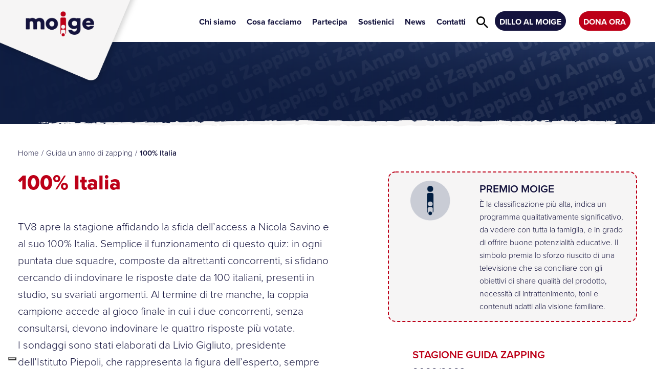

--- FILE ---
content_type: text/html; charset=UTF-8
request_url: https://www.moige.it/guida-un-anno-di-zapping/100-italia/
body_size: 22301
content:
<!DOCTYPE html>
<html class="no-js" lang="it-IT">
<head>
<meta name="google-site-verification" content="g5LarbiAQ_S7V7GjLXztAdcidyVxPCzTaikZIP8JB-Y" />
  <meta charset="utf-8">
  <meta http-equiv="X-UA-Compatible" content="IE=edge">
  <meta name="viewport" content="width=device-width, initial-scale=1.0">
  <meta name='robots' content='index, follow, max-image-preview:large, max-snippet:-1, max-video-preview:-1' />

	<!-- This site is optimized with the Yoast SEO plugin v26.7 - https://yoast.com/wordpress/plugins/seo/ -->
	<title>Guida un anno di Zapping - Moige</title>
<link crossorigin data-rocket-preconnect href="https://fonts.googleapis.com" rel="preconnect">
<link crossorigin data-rocket-preconnect href="https://connect.facebook.net" rel="preconnect">
<link crossorigin data-rocket-preconnect href="https://www.google-analytics.com" rel="preconnect">
<link crossorigin data-rocket-preconnect href="https://cs.iubenda.com" rel="preconnect">
<link crossorigin data-rocket-preconnect href="https://cdn.iubenda.com" rel="preconnect">
<link crossorigin data-rocket-preconnect href="https://www.googletagmanager.com" rel="preconnect">
<link crossorigin data-rocket-preconnect href="https://snap.licdn.com" rel="preconnect">
<link crossorigin data-rocket-preconnect href="https://cdn.fundraiseup.com" rel="preconnect">
<link crossorigin data-rocket-preconnect href="https://www.webarea.services" rel="preconnect">
<link crossorigin data-rocket-preconnect href="https://cdnjs.cloudflare.com" rel="preconnect">
<link crossorigin data-rocket-preconnect href="https://ajax.aspnetcdn.com" rel="preconnect">
<link crossorigin data-rocket-preconnect href="https://demos.kunkalabs.com" rel="preconnect">
<link crossorigin data-rocket-preconnect href="https://cdn.jsdelivr.net" rel="preconnect">
<link crossorigin data-rocket-preconnect href="https://static.fundraiseup.com" rel="preconnect">
<link data-rocket-preload as="style" href="https://fonts.googleapis.com/css?family=Poppins%3A100%2C100italic%2C200%2C200italic%2C300%2C300italic%2Cregular%2Citalic%2C500%2C500italic%2C600%2C600italic%2C700%2C700italic%2C800%2C800italic%2C900%2C900italic%7COpen%20Sans%3A300italic%2C400italic%2C600italic%2C300%2C400%2C600&#038;subset=latin%2Clatin-ext&#038;display=swap" rel="preload">
<link href="https://fonts.googleapis.com/css?family=Poppins%3A100%2C100italic%2C200%2C200italic%2C300%2C300italic%2Cregular%2Citalic%2C500%2C500italic%2C600%2C600italic%2C700%2C700italic%2C800%2C800italic%2C900%2C900italic%7COpen%20Sans%3A300italic%2C400italic%2C600italic%2C300%2C400%2C600&#038;subset=latin%2Clatin-ext&#038;display=swap" media="print" onload="this.media=&#039;all&#039;" rel="stylesheet">
<noscript><link rel="stylesheet" href="https://fonts.googleapis.com/css?family=Poppins%3A100%2C100italic%2C200%2C200italic%2C300%2C300italic%2Cregular%2Citalic%2C500%2C500italic%2C600%2C600italic%2C700%2C700italic%2C800%2C800italic%2C900%2C900italic%7COpen%20Sans%3A300italic%2C400italic%2C600italic%2C300%2C400%2C600&#038;subset=latin%2Clatin-ext&#038;display=swap"></noscript><link rel="preload" data-rocket-preload as="image" href="https://www.moige.it/wp-content/uploads/Moige_Zappingtestata-pattern.png" fetchpriority="high">
	<meta name="description" content="Guida un anno di Zapping - Moige" />
	<link rel="canonical" href="https://www.moige.it/guida-un-anno-di-zapping/100-italia/" />
	<meta property="og:locale" content="it_IT" />
	<meta property="og:type" content="article" />
	<meta property="og:title" content="Guida un anno di Zapping - Moige" />
	<meta property="og:description" content="Guida un anno di Zapping - Moige" />
	<meta property="og:url" content="https://www.moige.it/guida-un-anno-di-zapping/100-italia/" />
	<meta property="og:site_name" content="Moige - Movimento Italiano Genitori" />
	<meta property="article:publisher" content="https://www.facebook.com/MoigeOnlus" />
	<meta name="twitter:card" content="summary_large_image" />
	<meta name="twitter:site" content="@Moige_genitori" />
	<script type="application/ld+json" class="yoast-schema-graph">{"@context":"https://schema.org","@graph":[{"@type":["WebPage","SearchResultsPage"],"@id":"https://www.moige.it/guida-un-anno-di-zapping/100-italia/","url":"https://www.moige.it/guida-un-anno-di-zapping/100-italia/","name":"Guida un anno di Zapping - Moige","isPartOf":{"@id":"https://www.moige.it/#website"},"datePublished":"2025-02-10T10:46:32+00:00","description":"Guida un anno di Zapping - Moige","breadcrumb":{"@id":"https://www.moige.it/guida-un-anno-di-zapping/100-italia/#breadcrumb"},"inLanguage":"it-IT","potentialAction":[{"@type":"ReadAction","target":["https://www.moige.it/guida-un-anno-di-zapping/100-italia/"]}]},{"@type":"BreadcrumbList","@id":"https://www.moige.it/guida-un-anno-di-zapping/100-italia/#breadcrumb","itemListElement":[{"@type":"ListItem","position":1,"name":"Home","item":"https://www.moige.it/"},{"@type":"ListItem","position":2,"name":"Programmi","item":"https://www.moige.it/guida-un-anno-di-zapping/"},{"@type":"ListItem","position":3,"name":"100% Italia"}]},{"@type":"WebSite","@id":"https://www.moige.it/#website","url":"https://www.moige.it/","name":"Moige - Movimento Italiano Genitori","description":"Proteggiamo i nostri figli","publisher":{"@id":"https://www.moige.it/#organization"},"potentialAction":[{"@type":"SearchAction","target":{"@type":"EntryPoint","urlTemplate":"https://www.moige.it/?s={search_term_string}"},"query-input":{"@type":"PropertyValueSpecification","valueRequired":true,"valueName":"search_term_string"}}],"inLanguage":"it-IT"},{"@type":"Organization","@id":"https://www.moige.it/#organization","name":"Moige - Movimento Italiano Genitori","url":"https://www.moige.it/","logo":{"@type":"ImageObject","inLanguage":"it-IT","@id":"https://www.moige.it/#/schema/logo/image/","url":"https://www.moige.it/wp-content/uploads/2021/05/logo-moige.png","contentUrl":"https://www.moige.it/wp-content/uploads/2021/05/logo-moige.png","width":500,"height":218,"caption":"Moige - Movimento Italiano Genitori"},"image":{"@id":"https://www.moige.it/#/schema/logo/image/"},"sameAs":["https://www.facebook.com/MoigeOnlus","https://x.com/Moige_genitori","https://www.instagram.com/moige_onlus/"]}]}</script>
	<!-- / Yoast SEO plugin. -->


<link rel='dns-prefetch' href='//cdn.iubenda.com' />
<link rel='dns-prefetch' href='//cdnjs.cloudflare.com' />
<link rel='dns-prefetch' href='//ajax.aspnetcdn.com' />
<link rel='dns-prefetch' href='//demos.kunkalabs.com' />
<link rel='dns-prefetch' href='//cdn.jsdelivr.net' />
<link rel='dns-prefetch' href='//use.fontawesome.com' />
<link rel='dns-prefetch' href='//fonts.googleapis.com' />
<link href='https://fonts.gstatic.com' crossorigin rel='preconnect' />
<link rel="alternate" type="application/rss+xml" title="Moige - Movimento Italiano Genitori &raquo; Feed" href="https://www.moige.it/feed/" />
<link rel="alternate" title="oEmbed (JSON)" type="application/json+oembed" href="https://www.moige.it/wp-json/oembed/1.0/embed?url=https%3A%2F%2Fwww.moige.it%2Fguida-un-anno-di-zapping%2F100-italia%2F" />
<link rel="alternate" title="oEmbed (XML)" type="text/xml+oembed" href="https://www.moige.it/wp-json/oembed/1.0/embed?url=https%3A%2F%2Fwww.moige.it%2Fguida-un-anno-di-zapping%2F100-italia%2F&#038;format=xml" />
<style id='wp-img-auto-sizes-contain-inline-css' type='text/css'>
img:is([sizes=auto i],[sizes^="auto," i]){contain-intrinsic-size:3000px 1500px}
/*# sourceURL=wp-img-auto-sizes-contain-inline-css */
</style>
<link data-minify="1" rel='stylesheet' id='charitable-elementor-editor-css' href='https://www.moige.it/wp-content/cache/min/1/wp-content/plugins/charitable/assets/css/elementor/charitable-elementor-editor.css?ver=1768711239' type='text/css' media='all' />
<style id='wp-emoji-styles-inline-css' type='text/css'>

	img.wp-smiley, img.emoji {
		display: inline !important;
		border: none !important;
		box-shadow: none !important;
		height: 1em !important;
		width: 1em !important;
		margin: 0 0.07em !important;
		vertical-align: -0.1em !important;
		background: none !important;
		padding: 0 !important;
	}
/*# sourceURL=wp-emoji-styles-inline-css */
</style>
<link rel='stylesheet' id='wp-block-library-css' href='https://www.moige.it/wp-includes/css/dist/block-library/style.min.css?ver=0e24fc85fa5e2610c080b108ae1ecf72' type='text/css' media='all' />
<style id='global-styles-inline-css' type='text/css'>
:root{--wp--preset--aspect-ratio--square: 1;--wp--preset--aspect-ratio--4-3: 4/3;--wp--preset--aspect-ratio--3-4: 3/4;--wp--preset--aspect-ratio--3-2: 3/2;--wp--preset--aspect-ratio--2-3: 2/3;--wp--preset--aspect-ratio--16-9: 16/9;--wp--preset--aspect-ratio--9-16: 9/16;--wp--preset--color--black: #000000;--wp--preset--color--cyan-bluish-gray: #abb8c3;--wp--preset--color--white: #ffffff;--wp--preset--color--pale-pink: #f78da7;--wp--preset--color--vivid-red: #cf2e2e;--wp--preset--color--luminous-vivid-orange: #ff6900;--wp--preset--color--luminous-vivid-amber: #fcb900;--wp--preset--color--light-green-cyan: #7bdcb5;--wp--preset--color--vivid-green-cyan: #00d084;--wp--preset--color--pale-cyan-blue: #8ed1fc;--wp--preset--color--vivid-cyan-blue: #0693e3;--wp--preset--color--vivid-purple: #9b51e0;--wp--preset--gradient--vivid-cyan-blue-to-vivid-purple: linear-gradient(135deg,rgb(6,147,227) 0%,rgb(155,81,224) 100%);--wp--preset--gradient--light-green-cyan-to-vivid-green-cyan: linear-gradient(135deg,rgb(122,220,180) 0%,rgb(0,208,130) 100%);--wp--preset--gradient--luminous-vivid-amber-to-luminous-vivid-orange: linear-gradient(135deg,rgb(252,185,0) 0%,rgb(255,105,0) 100%);--wp--preset--gradient--luminous-vivid-orange-to-vivid-red: linear-gradient(135deg,rgb(255,105,0) 0%,rgb(207,46,46) 100%);--wp--preset--gradient--very-light-gray-to-cyan-bluish-gray: linear-gradient(135deg,rgb(238,238,238) 0%,rgb(169,184,195) 100%);--wp--preset--gradient--cool-to-warm-spectrum: linear-gradient(135deg,rgb(74,234,220) 0%,rgb(151,120,209) 20%,rgb(207,42,186) 40%,rgb(238,44,130) 60%,rgb(251,105,98) 80%,rgb(254,248,76) 100%);--wp--preset--gradient--blush-light-purple: linear-gradient(135deg,rgb(255,206,236) 0%,rgb(152,150,240) 100%);--wp--preset--gradient--blush-bordeaux: linear-gradient(135deg,rgb(254,205,165) 0%,rgb(254,45,45) 50%,rgb(107,0,62) 100%);--wp--preset--gradient--luminous-dusk: linear-gradient(135deg,rgb(255,203,112) 0%,rgb(199,81,192) 50%,rgb(65,88,208) 100%);--wp--preset--gradient--pale-ocean: linear-gradient(135deg,rgb(255,245,203) 0%,rgb(182,227,212) 50%,rgb(51,167,181) 100%);--wp--preset--gradient--electric-grass: linear-gradient(135deg,rgb(202,248,128) 0%,rgb(113,206,126) 100%);--wp--preset--gradient--midnight: linear-gradient(135deg,rgb(2,3,129) 0%,rgb(40,116,252) 100%);--wp--preset--font-size--small: 13px;--wp--preset--font-size--medium: 20px;--wp--preset--font-size--large: 36px;--wp--preset--font-size--x-large: 42px;--wp--preset--spacing--20: 0.44rem;--wp--preset--spacing--30: 0.67rem;--wp--preset--spacing--40: 1rem;--wp--preset--spacing--50: 1.5rem;--wp--preset--spacing--60: 2.25rem;--wp--preset--spacing--70: 3.38rem;--wp--preset--spacing--80: 5.06rem;--wp--preset--shadow--natural: 6px 6px 9px rgba(0, 0, 0, 0.2);--wp--preset--shadow--deep: 12px 12px 50px rgba(0, 0, 0, 0.4);--wp--preset--shadow--sharp: 6px 6px 0px rgba(0, 0, 0, 0.2);--wp--preset--shadow--outlined: 6px 6px 0px -3px rgb(255, 255, 255), 6px 6px rgb(0, 0, 0);--wp--preset--shadow--crisp: 6px 6px 0px rgb(0, 0, 0);}:where(.is-layout-flex){gap: 0.5em;}:where(.is-layout-grid){gap: 0.5em;}body .is-layout-flex{display: flex;}.is-layout-flex{flex-wrap: wrap;align-items: center;}.is-layout-flex > :is(*, div){margin: 0;}body .is-layout-grid{display: grid;}.is-layout-grid > :is(*, div){margin: 0;}:where(.wp-block-columns.is-layout-flex){gap: 2em;}:where(.wp-block-columns.is-layout-grid){gap: 2em;}:where(.wp-block-post-template.is-layout-flex){gap: 1.25em;}:where(.wp-block-post-template.is-layout-grid){gap: 1.25em;}.has-black-color{color: var(--wp--preset--color--black) !important;}.has-cyan-bluish-gray-color{color: var(--wp--preset--color--cyan-bluish-gray) !important;}.has-white-color{color: var(--wp--preset--color--white) !important;}.has-pale-pink-color{color: var(--wp--preset--color--pale-pink) !important;}.has-vivid-red-color{color: var(--wp--preset--color--vivid-red) !important;}.has-luminous-vivid-orange-color{color: var(--wp--preset--color--luminous-vivid-orange) !important;}.has-luminous-vivid-amber-color{color: var(--wp--preset--color--luminous-vivid-amber) !important;}.has-light-green-cyan-color{color: var(--wp--preset--color--light-green-cyan) !important;}.has-vivid-green-cyan-color{color: var(--wp--preset--color--vivid-green-cyan) !important;}.has-pale-cyan-blue-color{color: var(--wp--preset--color--pale-cyan-blue) !important;}.has-vivid-cyan-blue-color{color: var(--wp--preset--color--vivid-cyan-blue) !important;}.has-vivid-purple-color{color: var(--wp--preset--color--vivid-purple) !important;}.has-black-background-color{background-color: var(--wp--preset--color--black) !important;}.has-cyan-bluish-gray-background-color{background-color: var(--wp--preset--color--cyan-bluish-gray) !important;}.has-white-background-color{background-color: var(--wp--preset--color--white) !important;}.has-pale-pink-background-color{background-color: var(--wp--preset--color--pale-pink) !important;}.has-vivid-red-background-color{background-color: var(--wp--preset--color--vivid-red) !important;}.has-luminous-vivid-orange-background-color{background-color: var(--wp--preset--color--luminous-vivid-orange) !important;}.has-luminous-vivid-amber-background-color{background-color: var(--wp--preset--color--luminous-vivid-amber) !important;}.has-light-green-cyan-background-color{background-color: var(--wp--preset--color--light-green-cyan) !important;}.has-vivid-green-cyan-background-color{background-color: var(--wp--preset--color--vivid-green-cyan) !important;}.has-pale-cyan-blue-background-color{background-color: var(--wp--preset--color--pale-cyan-blue) !important;}.has-vivid-cyan-blue-background-color{background-color: var(--wp--preset--color--vivid-cyan-blue) !important;}.has-vivid-purple-background-color{background-color: var(--wp--preset--color--vivid-purple) !important;}.has-black-border-color{border-color: var(--wp--preset--color--black) !important;}.has-cyan-bluish-gray-border-color{border-color: var(--wp--preset--color--cyan-bluish-gray) !important;}.has-white-border-color{border-color: var(--wp--preset--color--white) !important;}.has-pale-pink-border-color{border-color: var(--wp--preset--color--pale-pink) !important;}.has-vivid-red-border-color{border-color: var(--wp--preset--color--vivid-red) !important;}.has-luminous-vivid-orange-border-color{border-color: var(--wp--preset--color--luminous-vivid-orange) !important;}.has-luminous-vivid-amber-border-color{border-color: var(--wp--preset--color--luminous-vivid-amber) !important;}.has-light-green-cyan-border-color{border-color: var(--wp--preset--color--light-green-cyan) !important;}.has-vivid-green-cyan-border-color{border-color: var(--wp--preset--color--vivid-green-cyan) !important;}.has-pale-cyan-blue-border-color{border-color: var(--wp--preset--color--pale-cyan-blue) !important;}.has-vivid-cyan-blue-border-color{border-color: var(--wp--preset--color--vivid-cyan-blue) !important;}.has-vivid-purple-border-color{border-color: var(--wp--preset--color--vivid-purple) !important;}.has-vivid-cyan-blue-to-vivid-purple-gradient-background{background: var(--wp--preset--gradient--vivid-cyan-blue-to-vivid-purple) !important;}.has-light-green-cyan-to-vivid-green-cyan-gradient-background{background: var(--wp--preset--gradient--light-green-cyan-to-vivid-green-cyan) !important;}.has-luminous-vivid-amber-to-luminous-vivid-orange-gradient-background{background: var(--wp--preset--gradient--luminous-vivid-amber-to-luminous-vivid-orange) !important;}.has-luminous-vivid-orange-to-vivid-red-gradient-background{background: var(--wp--preset--gradient--luminous-vivid-orange-to-vivid-red) !important;}.has-very-light-gray-to-cyan-bluish-gray-gradient-background{background: var(--wp--preset--gradient--very-light-gray-to-cyan-bluish-gray) !important;}.has-cool-to-warm-spectrum-gradient-background{background: var(--wp--preset--gradient--cool-to-warm-spectrum) !important;}.has-blush-light-purple-gradient-background{background: var(--wp--preset--gradient--blush-light-purple) !important;}.has-blush-bordeaux-gradient-background{background: var(--wp--preset--gradient--blush-bordeaux) !important;}.has-luminous-dusk-gradient-background{background: var(--wp--preset--gradient--luminous-dusk) !important;}.has-pale-ocean-gradient-background{background: var(--wp--preset--gradient--pale-ocean) !important;}.has-electric-grass-gradient-background{background: var(--wp--preset--gradient--electric-grass) !important;}.has-midnight-gradient-background{background: var(--wp--preset--gradient--midnight) !important;}.has-small-font-size{font-size: var(--wp--preset--font-size--small) !important;}.has-medium-font-size{font-size: var(--wp--preset--font-size--medium) !important;}.has-large-font-size{font-size: var(--wp--preset--font-size--large) !important;}.has-x-large-font-size{font-size: var(--wp--preset--font-size--x-large) !important;}
/*# sourceURL=global-styles-inline-css */
</style>

<style id='classic-theme-styles-inline-css' type='text/css'>
/*! This file is auto-generated */
.wp-block-button__link{color:#fff;background-color:#32373c;border-radius:9999px;box-shadow:none;text-decoration:none;padding:calc(.667em + 2px) calc(1.333em + 2px);font-size:1.125em}.wp-block-file__button{background:#32373c;color:#fff;text-decoration:none}
/*# sourceURL=/wp-includes/css/classic-themes.min.css */
</style>
<link data-minify="1" rel='stylesheet' id='mailup-css' href='https://www.moige.it/wp-content/cache/min/1/wp-content/plugins/mailup-email-and-newsletter-subscription-form/public/css/mailup-public.css?ver=1768711239' type='text/css' media='all' />
<link rel='stylesheet' id='pure-css-css' href='https://www.moige.it/wp-content/plugins/views-for-ninja-forms-pro/assets/css/pure-min.css?ver=0e24fc85fa5e2610c080b108ae1ecf72' type='text/css' media='all' />
<link rel='stylesheet' id='pure-grid-css-css' href='https://www.moige.it/wp-content/plugins/views-for-ninja-forms-pro/assets/css/grids-responsive-min.css?ver=0e24fc85fa5e2610c080b108ae1ecf72' type='text/css' media='all' />
<link rel='stylesheet' id='flatpickr-css' href='https://www.moige.it/wp-content/plugins/elementor/assets/lib/flatpickr/flatpickr.min.css?ver=4.6.13' type='text/css' media='all' />
<link data-minify="1" rel='stylesheet' id='fontawesome-css' href='https://www.moige.it/wp-content/cache/min/1/wp-content/plugins/views-for-ninja-forms-pro/assets/css/font-awesome.css?ver=1768711239' type='text/css' media='all' />
<link rel='stylesheet' id='select2-css' href='https://www.moige.it/wp-content/plugins/views-for-ninja-forms-pro/assets/css/select2.min.css?ver=0e24fc85fa5e2610c080b108ae1ecf72' type='text/css' media='all' />
<link data-minify="1" rel='stylesheet' id='nf-views-display-css' href='https://www.moige.it/wp-content/cache/min/1/wp-content/plugins/views-for-ninja-forms-pro/assets/css/nf-views-display.css?ver=1768711239' type='text/css' media='all' />
<link data-minify="1" rel='stylesheet' id='dashicons-css' href='https://www.moige.it/wp-content/cache/min/1/wp-includes/css/dashicons.min.css?ver=1768711239' type='text/css' media='all' />
<link data-minify="1" rel='stylesheet' id='wpmm_css-css' href='https://www.moige.it/wp-content/cache/min/1/wp-content/plugins/wp-megamenu/assets/css/wpmm.css?ver=1768711239' type='text/css' media='all' />
<link data-minify="1" rel='stylesheet' id='wp_megamenu_generated_css-css' href='https://www.moige.it/wp-content/cache/min/1/wp-content/uploads/wp-megamenu/wp-megamenu.css?ver=1768711239' type='text/css' media='all' />
<link data-minify="1" rel='stylesheet' id='featuresbox_css-css' href='https://www.moige.it/wp-content/cache/min/1/wp-content/plugins/wp-megamenu/addons/wpmm-featuresbox/wpmm-featuresbox.css?ver=1768711239' type='text/css' media='all' />
<link data-minify="1" rel='stylesheet' id='postgrid_css-css' href='https://www.moige.it/wp-content/cache/min/1/wp-content/plugins/wp-megamenu/addons/wpmm-gridpost/wpmm-gridpost.css?ver=1768711239' type='text/css' media='all' />
<link rel='stylesheet' id='charitable-styles-css' href='https://www.moige.it/wp-content/plugins/charitable/assets/css/charitable.min.css?ver=1.8.8.3' type='text/css' media='all' />
<link data-minify="1" rel='stylesheet' id='charitable-donor-comments-styles-css' href='https://www.moige.it/wp-content/cache/min/1/wp-content/plugins/charitable-donor-comments/assets/css/charitable-donor-comments.css?ver=1768711239' type='text/css' media='all' />
<link rel='stylesheet' id='charitable-recurring-styles-css' href='https://www.moige.it/wp-content/plugins/charitable-recurring/assets/css/charitable-recurring.min.css?ver=1.2.20' type='text/css' media='all' />
<link rel='stylesheet' id='datatable-css' href='https://www.moige.it/wp-content/plugins/views-for-ninja-forms-datatables/assets/datatables.min.css?ver=0e24fc85fa5e2610c080b108ae1ecf72' type='text/css' media='all' />
<link data-minify="1" rel='stylesheet' id='bootstrap-css-css' href='https://www.moige.it/wp-content/cache/min/1/ajax/libs/twitter-bootstrap/4.3.1/css/bootstrap.min.css?ver=1768711239' type='text/css' media='all' />
<link data-minify="1" rel='stylesheet' id='fontawesome5-css-css' href='https://www.moige.it/wp-content/cache/min/1/releases/v5.8.1/css/all.css?ver=1768711240' type='text/css' media='all' />
<link data-minify="1" rel='stylesheet' id='owl-css-css' href='https://www.moige.it/wp-content/cache/min/1/ajax/libs/OwlCarousel2/2.3.4/assets/owl.carousel.min.css?ver=1768711240' type='text/css' media='all' />
<link data-minify="1" rel='stylesheet' id='owl-theme-css' href='https://www.moige.it/wp-content/cache/min/1/ajax/libs/OwlCarousel2/2.3.4/assets/owl.theme.default.min.css?ver=1768711240' type='text/css' media='all' />
<link data-minify="1" rel='stylesheet' id='animate-css-css' href='https://www.moige.it/wp-content/cache/min/1/ajax/libs/animate.css/3.5.2/animate.min.css?ver=1768711240' type='text/css' media='all' />
<link data-minify="1" rel='stylesheet' id='fancybox-css-css' href='https://www.moige.it/wp-content/cache/min/1/ajax/libs/fancybox/3.3.5/jquery.fancybox.min.css?ver=1768711240' type='text/css' media='all' />
<link data-minify="1" rel='stylesheet' id='b4st-css-css' href='https://www.moige.it/wp-content/cache/min/1/wp-content/themes/moige/theme/css/b4st.css?ver=1768711240' type='text/css' media='all' />


<script type="text/javascript" src="https://www.moige.it/wp-includes/js/jquery/jquery.min.js?ver=3.7.1" id="jquery-core-js"></script>
<script type="text/javascript" src="https://www.moige.it/wp-includes/js/jquery/jquery-migrate.min.js?ver=3.4.1" id="jquery-migrate-js"></script>
<script type="text/javascript" id="file_uploads_nfpluginsettings-js-extra">
/* <![CDATA[ */
var params = {"clearLogRestUrl":"https://www.moige.it/wp-json/nf-file-uploads/debug-log/delete-all","clearLogButtonId":"file_uploads_clear_debug_logger","downloadLogRestUrl":"https://www.moige.it/wp-json/nf-file-uploads/debug-log/get-all","downloadLogButtonId":"file_uploads_download_debug_logger"};
//# sourceURL=file_uploads_nfpluginsettings-js-extra
/* ]]> */
</script>
<script type="text/javascript" src="https://www.moige.it/wp-content/plugins/ninja-forms-uploads/assets/js/nfpluginsettings.js?ver=3.3.23" id="file_uploads_nfpluginsettings-js"></script>

<script  type="text/javascript" class=" _iub_cs_skip" type="text/javascript" id="iubenda-head-inline-scripts-0">
/* <![CDATA[ */

var _iub = _iub || [];
_iub.csConfiguration = {"emitGtmEvents":true,"googleConsentMode": "template","ccpaAcknowledgeOnDisplay":true,"ccpaApplies":true,"consentOnContinuedBrowsing":false,"enableCcpa":true,"floatingPreferencesButtonDisplay":"bottom-left","invalidateConsentWithoutLog":true,"perPurposeConsent":true,"siteId":2683837,"whitelabel":false,"cookiePolicyId":97741394,"lang":"it", "banner":{ "acceptButtonColor":"#AD172B","acceptButtonDisplay":true,"backgroundColor":"#F6F5F5","closeButtonDisplay":false,"customizeButtonColor":"#162044","customizeButtonDisplay":true,"explicitWithdrawal":true,"listPurposes":true,"position":"float-bottom-left","rejectButtonColor":"#AD172B","rejectButtonDisplay":true,"textColor":"#383636" }};

//# sourceURL=iubenda-head-inline-scripts-0
/* ]]> */
</script>
<script  type="text/javascript" src="//cdn.iubenda.com/cs/ccpa/stub.js" class=" _iub_cs_skip" type="text/javascript" src="//cdn.iubenda.com/cs/ccpa/stub.js?ver=3.12.4" id="iubenda-head-scripts-0-js"></script>
<script  type="text/javascript" src="//cdn.iubenda.com/cs/iubenda_cs.js" charset="UTF-8" async="async" class=" _iub_cs_skip" type="text/javascript" src="//cdn.iubenda.com/cs/iubenda_cs.js?ver=3.12.4" id="iubenda-head-scripts-1-js"></script>
<script type="text/javascript" src="https://www.moige.it/wp-content/plugins/charitable/assets/js/libraries/js-cookie.min.js?ver=2.1.4" id="js-cookie-js"></script>
<script type="text/javascript" id="charitable-sessions-js-extra">
/* <![CDATA[ */
var CHARITABLE_SESSION = {"ajaxurl":"https://www.moige.it/wp-admin/admin-ajax.php","id":"","cookie_name":"charitable_session","expiration":"86400","expiration_variant":"82800","secure":"","cookie_path":"/","cookie_domain":"","generated_id":"433f5f17b95ed703fe7825b228d1f08c","disable_cookie":""};
//# sourceURL=charitable-sessions-js-extra
/* ]]> */
</script>
<script type="text/javascript" src="https://www.moige.it/wp-content/plugins/charitable/assets/js/charitable-session.min.js?ver=1.8.8.3" id="charitable-sessions-js"></script>
<script type="text/javascript" src="https://www.moige.it/wp-content/plugins/mailup-email-and-newsletter-subscription-form/admin/js/jquery.validate.min.js?ver=1.19.5" id="mailup_validate-js"></script>
<script type="text/javascript" src="https://www.moige.it/wp-content/plugins/mailup-email-and-newsletter-subscription-form/admin/js/localization/messages_it.js?ver=1.19.5" id="mailup_validate_loc_it-js"></script>
<script type="text/javascript" id="mailup-js-extra">
/* <![CDATA[ */
var mailup_params = {"ajax_url":"https://www.moige.it/wp-admin/admin-ajax.php","ajaxNonce":"87962867bf"};
//# sourceURL=mailup-js-extra
/* ]]> */
</script>
<script type="text/javascript" src="https://www.moige.it/wp-content/plugins/mailup-email-and-newsletter-subscription-form/public/js/mailup-public.js?ver=1.2.7" id="mailup-js"></script>
<script type="text/javascript" id="nf_approve_entries-js-extra">
/* <![CDATA[ */
var nf_approve_entries = {"ajaxurl":"https://www.moige.it/wp-admin/admin-ajax.php"};
//# sourceURL=nf_approve_entries-js-extra
/* ]]> */
</script>
<script type="text/javascript" src="https://www.moige.it/wp-content/plugins/views-for-ninja-forms-approve-submissions/js/script.js?ver=0e24fc85fa5e2610c080b108ae1ecf72" id="nf_approve_entries-js"></script>
<script type="text/javascript" id="wpgmza_data-js-extra">
/* <![CDATA[ */
var wpgmza_google_api_status = {"message":"Enqueued","code":"ENQUEUED"};
//# sourceURL=wpgmza_data-js-extra
/* ]]> */
</script>
<script type="text/javascript" src="https://www.moige.it/wp-content/plugins/wp-google-maps/wpgmza_data.js?ver=0e24fc85fa5e2610c080b108ae1ecf72" id="wpgmza_data-js"></script>
<script type="text/javascript" src="https://www.moige.it/wp-content/plugins/wp-megamenu/addons/wpmm-featuresbox/wpmm-featuresbox.js?ver=1" id="featuresbox-style-js"></script>
<script type="text/javascript" id="postgrid-style-js-extra">
/* <![CDATA[ */
var postgrid_ajax_load = {"ajax_url":"https://www.moige.it/wp-admin/admin-ajax.php","redirecturl":"https://www.moige.it/"};
//# sourceURL=postgrid-style-js-extra
/* ]]> */
</script>
<script type="text/javascript" src="https://www.moige.it/wp-content/plugins/wp-megamenu/addons/wpmm-gridpost/wpmm-gridpost.js?ver=1" id="postgrid-style-js"></script>
<script type="text/javascript" id="my_loadmore-js-extra">
/* <![CDATA[ */
var misha_loadmore_params = {"ajaxurl":"https://www.moige.it/wp-admin/admin-ajax.php","posts":"{\"page\":0,\"programma\":\"100-italia\",\"post_type\":\"programma\",\"name\":\"100-italia\",\"error\":\"\",\"m\":\"\",\"p\":0,\"post_parent\":\"\",\"subpost\":\"\",\"subpost_id\":\"\",\"attachment\":\"\",\"attachment_id\":0,\"pagename\":\"100-italia\",\"page_id\":0,\"second\":\"\",\"minute\":\"\",\"hour\":\"\",\"day\":0,\"monthnum\":0,\"year\":0,\"w\":0,\"category_name\":\"\",\"tag\":\"\",\"cat\":\"\",\"tag_id\":\"\",\"author\":\"\",\"author_name\":\"\",\"feed\":\"\",\"tb\":\"\",\"paged\":0,\"meta_key\":\"\",\"meta_value\":\"\",\"preview\":\"\",\"s\":\"\",\"sentence\":\"\",\"title\":\"\",\"fields\":\"all\",\"menu_order\":\"\",\"embed\":\"\",\"category__in\":[],\"category__not_in\":[],\"category__and\":[],\"post__in\":[],\"post__not_in\":[],\"post_name__in\":[],\"tag__in\":[],\"tag__not_in\":[],\"tag__and\":[],\"tag_slug__in\":[],\"tag_slug__and\":[],\"post_parent__in\":[],\"post_parent__not_in\":[],\"author__in\":[],\"author__not_in\":[],\"search_columns\":[],\"ignore_sticky_posts\":false,\"suppress_filters\":false,\"cache_results\":true,\"update_post_term_cache\":true,\"update_menu_item_cache\":false,\"lazy_load_term_meta\":true,\"update_post_meta_cache\":true,\"posts_per_page\":12,\"nopaging\":false,\"comments_per_page\":\"50\",\"no_found_rows\":false,\"order\":\"DESC\"}","current_page":"1","max_page":"0"};
//# sourceURL=my_loadmore-js-extra
/* ]]> */
</script>
<script type="text/javascript" src="https://www.moige.it/wp-content/themes/moige/theme/js/myloadmore.js?ver=0e24fc85fa5e2610c080b108ae1ecf72" id="my_loadmore-js"></script>
<link rel="https://api.w.org/" href="https://www.moige.it/wp-json/" /><link rel="EditURI" type="application/rsd+xml" title="RSD" href="https://www.moige.it/xmlrpc.php?rsd" />
<style>.wp-megamenu-wrap &gt; ul.wp-megamenu &gt; li.wpmm_mega_menu &gt; .wpmm-strees-row-container 
                        &gt; ul.wp-megamenu-sub-menu { width: 100% !important;}.wp-megamenu &gt; li.wp-megamenu-item-51999.wpmm-item-fixed-width  &gt; ul.wp-megamenu-sub-menu { width: 100% !important;}.wpmm-nav-wrap ul.wp-megamenu&gt;li ul.wp-megamenu-sub-menu #wp-megamenu-item-51999&gt;a { }.wpmm-nav-wrap .wp-megamenu&gt;li&gt;ul.wp-megamenu-sub-menu li#wp-megamenu-item-51999&gt;a { }li#wp-megamenu-item-51999&gt; ul ul ul&gt; li { width: 100%; display: inline-block;} li#wp-megamenu-item-51999 a { }#wp-megamenu-item-51999&gt; .wp-megamenu-sub-menu { }.wp-megamenu-wrap &gt; ul.wp-megamenu &gt; li.wpmm_mega_menu &gt; .wpmm-strees-row-container 
                        &gt; ul.wp-megamenu-sub-menu { width: 100% !important;}.wp-megamenu &gt; li.wp-megamenu-item-52002.wpmm-item-fixed-width  &gt; ul.wp-megamenu-sub-menu { width: 100% !important;}.wpmm-nav-wrap ul.wp-megamenu&gt;li ul.wp-megamenu-sub-menu #wp-megamenu-item-52002&gt;a { }.wpmm-nav-wrap .wp-megamenu&gt;li&gt;ul.wp-megamenu-sub-menu li#wp-megamenu-item-52002&gt;a { }li#wp-megamenu-item-52002&gt; ul ul ul&gt; li { width: 100%; display: inline-block;} li#wp-megamenu-item-52002 a { }#wp-megamenu-item-52002&gt; .wp-megamenu-sub-menu { }.wp-megamenu-wrap &gt; ul.wp-megamenu &gt; li.wpmm_mega_menu &gt; .wpmm-strees-row-container 
                        &gt; ul.wp-megamenu-sub-menu { width: 100% !important;}.wp-megamenu &gt; li.wp-megamenu-item-52000.wpmm-item-fixed-width  &gt; ul.wp-megamenu-sub-menu { width: 100% !important;}.wpmm-nav-wrap ul.wp-megamenu&gt;li ul.wp-megamenu-sub-menu #wp-megamenu-item-52000&gt;a { }.wpmm-nav-wrap .wp-megamenu&gt;li&gt;ul.wp-megamenu-sub-menu li#wp-megamenu-item-52000&gt;a { }li#wp-megamenu-item-52000&gt; ul ul ul&gt; li { width: 100%; display: inline-block;} li#wp-megamenu-item-52000 a { }#wp-megamenu-item-52000&gt; .wp-megamenu-sub-menu { }.wp-megamenu-wrap &gt; ul.wp-megamenu &gt; li.wpmm_mega_menu &gt; .wpmm-strees-row-container 
                        &gt; ul.wp-megamenu-sub-menu { width: 100% !important;}.wp-megamenu &gt; li.wp-megamenu-item-52001.wpmm-item-fixed-width  &gt; ul.wp-megamenu-sub-menu { width: 100% !important;}.wpmm-nav-wrap ul.wp-megamenu&gt;li ul.wp-megamenu-sub-menu #wp-megamenu-item-52001&gt;a { }.wpmm-nav-wrap .wp-megamenu&gt;li&gt;ul.wp-megamenu-sub-menu li#wp-megamenu-item-52001&gt;a { }li#wp-megamenu-item-52001&gt; ul ul ul&gt; li { width: 100%; display: inline-block;} li#wp-megamenu-item-52001 a { }#wp-megamenu-item-52001&gt; .wp-megamenu-sub-menu { }.wp-megamenu-wrap &gt; ul.wp-megamenu &gt; li.wpmm_mega_menu &gt; .wpmm-strees-row-container 
                        &gt; ul.wp-megamenu-sub-menu { width: 100% !important;}.wp-megamenu &gt; li.wp-megamenu-item-54272.wpmm-item-fixed-width  &gt; ul.wp-megamenu-sub-menu { width: 100% !important;}.wpmm-nav-wrap ul.wp-megamenu&gt;li ul.wp-megamenu-sub-menu #wp-megamenu-item-54272&gt;a { }.wpmm-nav-wrap .wp-megamenu&gt;li&gt;ul.wp-megamenu-sub-menu li#wp-megamenu-item-54272&gt;a { }li#wp-megamenu-item-54272&gt; ul ul ul&gt; li { width: 100%; display: inline-block;} li#wp-megamenu-item-54272 a { }#wp-megamenu-item-54272&gt; .wp-megamenu-sub-menu { }.wp-megamenu-wrap &gt; ul.wp-megamenu &gt; li.wpmm_mega_menu &gt; .wpmm-strees-row-container 
                        &gt; ul.wp-megamenu-sub-menu { width: 100% !important;}.wp-megamenu &gt; li.wp-megamenu-item-54270.wpmm-item-fixed-width  &gt; ul.wp-megamenu-sub-menu { width: 100% !important;}.wpmm-nav-wrap ul.wp-megamenu&gt;li ul.wp-megamenu-sub-menu #wp-megamenu-item-54270&gt;a { }.wpmm-nav-wrap .wp-megamenu&gt;li&gt;ul.wp-megamenu-sub-menu li#wp-megamenu-item-54270&gt;a { }li#wp-megamenu-item-54270&gt; ul ul ul&gt; li { width: 100%; display: inline-block;} li#wp-megamenu-item-54270 a { }#wp-megamenu-item-54270&gt; .wp-megamenu-sub-menu { }.wp-megamenu-wrap &gt; ul.wp-megamenu &gt; li.wpmm_mega_menu &gt; .wpmm-strees-row-container 
                        &gt; ul.wp-megamenu-sub-menu { width: 100% !important;}.wp-megamenu &gt; li.wp-megamenu-item-54273.wpmm-item-fixed-width  &gt; ul.wp-megamenu-sub-menu { width: 100% !important;}.wpmm-nav-wrap ul.wp-megamenu&gt;li ul.wp-megamenu-sub-menu #wp-megamenu-item-54273&gt;a { }.wpmm-nav-wrap .wp-megamenu&gt;li&gt;ul.wp-megamenu-sub-menu li#wp-megamenu-item-54273&gt;a { }li#wp-megamenu-item-54273&gt; ul ul ul&gt; li { width: 100%; display: inline-block;} li#wp-megamenu-item-54273 a { }#wp-megamenu-item-54273&gt; .wp-megamenu-sub-menu { }.wp-megamenu-wrap &gt; ul.wp-megamenu &gt; li.wpmm_mega_menu &gt; .wpmm-strees-row-container 
                        &gt; ul.wp-megamenu-sub-menu { width: 100% !important;}.wp-megamenu &gt; li.wp-megamenu-item-54274.wpmm-item-fixed-width  &gt; ul.wp-megamenu-sub-menu { width: 100% !important;}.wpmm-nav-wrap ul.wp-megamenu&gt;li ul.wp-megamenu-sub-menu #wp-megamenu-item-54274&gt;a { }.wpmm-nav-wrap .wp-megamenu&gt;li&gt;ul.wp-megamenu-sub-menu li#wp-megamenu-item-54274&gt;a { }li#wp-megamenu-item-54274&gt; ul ul ul&gt; li { width: 100%; display: inline-block;} li#wp-megamenu-item-54274 a { }#wp-megamenu-item-54274&gt; .wp-megamenu-sub-menu { }.wp-megamenu-wrap &gt; ul.wp-megamenu &gt; li.wpmm_mega_menu &gt; .wpmm-strees-row-container 
                        &gt; ul.wp-megamenu-sub-menu { width: 100% !important;}.wp-megamenu &gt; li.wp-megamenu-item-54276.wpmm-item-fixed-width  &gt; ul.wp-megamenu-sub-menu { width: 100% !important;}.wpmm-nav-wrap ul.wp-megamenu&gt;li ul.wp-megamenu-sub-menu #wp-megamenu-item-54276&gt;a { }.wpmm-nav-wrap .wp-megamenu&gt;li&gt;ul.wp-megamenu-sub-menu li#wp-megamenu-item-54276&gt;a { }li#wp-megamenu-item-54276&gt; ul ul ul&gt; li { width: 100%; display: inline-block;} li#wp-megamenu-item-54276 a { }#wp-megamenu-item-54276&gt; .wp-megamenu-sub-menu { }.wp-megamenu-wrap &gt; ul.wp-megamenu &gt; li.wpmm_mega_menu &gt; .wpmm-strees-row-container 
                        &gt; ul.wp-megamenu-sub-menu { width: 100% !important;}.wp-megamenu &gt; li.wp-megamenu-item-54275.wpmm-item-fixed-width  &gt; ul.wp-megamenu-sub-menu { width: 100% !important;}.wpmm-nav-wrap ul.wp-megamenu&gt;li ul.wp-megamenu-sub-menu #wp-megamenu-item-54275&gt;a { }.wpmm-nav-wrap .wp-megamenu&gt;li&gt;ul.wp-megamenu-sub-menu li#wp-megamenu-item-54275&gt;a { }li#wp-megamenu-item-54275&gt; ul ul ul&gt; li { width: 100%; display: inline-block;} li#wp-megamenu-item-54275 a { }#wp-megamenu-item-54275&gt; .wp-megamenu-sub-menu { }.wp-megamenu-wrap &gt; ul.wp-megamenu &gt; li.wpmm_mega_menu &gt; .wpmm-strees-row-container 
                        &gt; ul.wp-megamenu-sub-menu { width: 100% !important;}.wp-megamenu &gt; li.wp-megamenu-item-54287.wpmm-item-fixed-width  &gt; ul.wp-megamenu-sub-menu { width: 100% !important;}.wpmm-nav-wrap ul.wp-megamenu&gt;li ul.wp-megamenu-sub-menu #wp-megamenu-item-54287&gt;a { }.wpmm-nav-wrap .wp-megamenu&gt;li&gt;ul.wp-megamenu-sub-menu li#wp-megamenu-item-54287&gt;a { }li#wp-megamenu-item-54287&gt; ul ul ul&gt; li { width: 100%; display: inline-block;} li#wp-megamenu-item-54287 a { }#wp-megamenu-item-54287&gt; .wp-megamenu-sub-menu { }.wp-megamenu-wrap &gt; ul.wp-megamenu &gt; li.wpmm_mega_menu &gt; .wpmm-strees-row-container 
                        &gt; ul.wp-megamenu-sub-menu { width: 100% !important;}.wp-megamenu &gt; li.wp-megamenu-item-54288.wpmm-item-fixed-width  &gt; ul.wp-megamenu-sub-menu { width: 100% !important;}.wpmm-nav-wrap ul.wp-megamenu&gt;li ul.wp-megamenu-sub-menu #wp-megamenu-item-54288&gt;a { }.wpmm-nav-wrap .wp-megamenu&gt;li&gt;ul.wp-megamenu-sub-menu li#wp-megamenu-item-54288&gt;a { }li#wp-megamenu-item-54288&gt; ul ul ul&gt; li { width: 100%; display: inline-block;} li#wp-megamenu-item-54288 a { }#wp-megamenu-item-54288&gt; .wp-megamenu-sub-menu { }.wp-megamenu-wrap &gt; ul.wp-megamenu &gt; li.wpmm_mega_menu &gt; .wpmm-strees-row-container 
                        &gt; ul.wp-megamenu-sub-menu { width: 100% !important;}.wp-megamenu &gt; li.wp-megamenu-item-54286.wpmm-item-fixed-width  &gt; ul.wp-megamenu-sub-menu { width: 100% !important;}.wpmm-nav-wrap ul.wp-megamenu&gt;li ul.wp-megamenu-sub-menu #wp-megamenu-item-54286&gt;a { }.wpmm-nav-wrap .wp-megamenu&gt;li&gt;ul.wp-megamenu-sub-menu li#wp-megamenu-item-54286&gt;a { }li#wp-megamenu-item-54286&gt; ul ul ul&gt; li { width: 100%; display: inline-block;} li#wp-megamenu-item-54286 a { }#wp-megamenu-item-54286&gt; .wp-megamenu-sub-menu { }.wp-megamenu-wrap &gt; ul.wp-megamenu &gt; li.wpmm_mega_menu &gt; .wpmm-strees-row-container 
                        &gt; ul.wp-megamenu-sub-menu { width: 100% !important;}.wp-megamenu &gt; li.wp-megamenu-item-54285.wpmm-item-fixed-width  &gt; ul.wp-megamenu-sub-menu { width: 100% !important;}.wpmm-nav-wrap ul.wp-megamenu&gt;li ul.wp-megamenu-sub-menu #wp-megamenu-item-54285&gt;a { }.wpmm-nav-wrap .wp-megamenu&gt;li&gt;ul.wp-megamenu-sub-menu li#wp-megamenu-item-54285&gt;a { }li#wp-megamenu-item-54285&gt; ul ul ul&gt; li { width: 100%; display: inline-block;} li#wp-megamenu-item-54285 a { }#wp-megamenu-item-54285&gt; .wp-megamenu-sub-menu { }.wp-megamenu-wrap &gt; ul.wp-megamenu &gt; li.wpmm_mega_menu &gt; .wpmm-strees-row-container 
                        &gt; ul.wp-megamenu-sub-menu { width: 100% !important;}.wp-megamenu &gt; li.wp-megamenu-item-54289.wpmm-item-fixed-width  &gt; ul.wp-megamenu-sub-menu { width: 100% !important;}.wpmm-nav-wrap ul.wp-megamenu&gt;li ul.wp-megamenu-sub-menu #wp-megamenu-item-54289&gt;a { }.wpmm-nav-wrap .wp-megamenu&gt;li&gt;ul.wp-megamenu-sub-menu li#wp-megamenu-item-54289&gt;a { }li#wp-megamenu-item-54289&gt; ul ul ul&gt; li { width: 100%; display: inline-block;} li#wp-megamenu-item-54289 a { }#wp-megamenu-item-54289&gt; .wp-megamenu-sub-menu { }.wp-megamenu-wrap &gt; ul.wp-megamenu &gt; li.wpmm_mega_menu &gt; .wpmm-strees-row-container 
                        &gt; ul.wp-megamenu-sub-menu { width: 100% !important;}.wp-megamenu &gt; li.wp-megamenu-item-54290.wpmm-item-fixed-width  &gt; ul.wp-megamenu-sub-menu { width: 100% !important;}.wpmm-nav-wrap ul.wp-megamenu&gt;li ul.wp-megamenu-sub-menu #wp-megamenu-item-54290&gt;a { }.wpmm-nav-wrap .wp-megamenu&gt;li&gt;ul.wp-megamenu-sub-menu li#wp-megamenu-item-54290&gt;a { }li#wp-megamenu-item-54290&gt; ul ul ul&gt; li { width: 100%; display: inline-block;} li#wp-megamenu-item-54290 a { }#wp-megamenu-item-54290&gt; .wp-megamenu-sub-menu { }.wp-megamenu-wrap &gt; ul.wp-megamenu &gt; li.wpmm_mega_menu &gt; .wpmm-strees-row-container 
                        &gt; ul.wp-megamenu-sub-menu { width: 100% !important;}.wp-megamenu &gt; li.wp-megamenu-item-54291.wpmm-item-fixed-width  &gt; ul.wp-megamenu-sub-menu { width: 100% !important;}.wpmm-nav-wrap ul.wp-megamenu&gt;li ul.wp-megamenu-sub-menu #wp-megamenu-item-54291&gt;a { }.wpmm-nav-wrap .wp-megamenu&gt;li&gt;ul.wp-megamenu-sub-menu li#wp-megamenu-item-54291&gt;a { }li#wp-megamenu-item-54291&gt; ul ul ul&gt; li { width: 100%; display: inline-block;} li#wp-megamenu-item-54291 a { }#wp-megamenu-item-54291&gt; .wp-megamenu-sub-menu { }.wp-megamenu-wrap &gt; ul.wp-megamenu &gt; li.wpmm_mega_menu &gt; .wpmm-strees-row-container 
                        &gt; ul.wp-megamenu-sub-menu { width: 100% !important;}.wp-megamenu &gt; li.wp-megamenu-item-54293.wpmm-item-fixed-width  &gt; ul.wp-megamenu-sub-menu { width: 100% !important;}.wpmm-nav-wrap ul.wp-megamenu&gt;li ul.wp-megamenu-sub-menu #wp-megamenu-item-54293&gt;a { }.wpmm-nav-wrap .wp-megamenu&gt;li&gt;ul.wp-megamenu-sub-menu li#wp-megamenu-item-54293&gt;a { }li#wp-megamenu-item-54293&gt; ul ul ul&gt; li { width: 100%; display: inline-block;} li#wp-megamenu-item-54293 a { }#wp-megamenu-item-54293&gt; .wp-megamenu-sub-menu { }.wp-megamenu-wrap &gt; ul.wp-megamenu &gt; li.wpmm_mega_menu &gt; .wpmm-strees-row-container 
                        &gt; ul.wp-megamenu-sub-menu { width: 100% !important;}.wp-megamenu &gt; li.wp-megamenu-item-54294.wpmm-item-fixed-width  &gt; ul.wp-megamenu-sub-menu { width: 100% !important;}.wpmm-nav-wrap ul.wp-megamenu&gt;li ul.wp-megamenu-sub-menu #wp-megamenu-item-54294&gt;a { }.wpmm-nav-wrap .wp-megamenu&gt;li&gt;ul.wp-megamenu-sub-menu li#wp-megamenu-item-54294&gt;a { }li#wp-megamenu-item-54294&gt; ul ul ul&gt; li { width: 100%; display: inline-block;} li#wp-megamenu-item-54294 a { }#wp-megamenu-item-54294&gt; .wp-megamenu-sub-menu { }.wp-megamenu-wrap &gt; ul.wp-megamenu &gt; li.wpmm_mega_menu &gt; .wpmm-strees-row-container 
                        &gt; ul.wp-megamenu-sub-menu { width: 100% !important;}.wp-megamenu &gt; li.wp-megamenu-item-54295.wpmm-item-fixed-width  &gt; ul.wp-megamenu-sub-menu { width: 100% !important;}.wpmm-nav-wrap ul.wp-megamenu&gt;li ul.wp-megamenu-sub-menu #wp-megamenu-item-54295&gt;a { }.wpmm-nav-wrap .wp-megamenu&gt;li&gt;ul.wp-megamenu-sub-menu li#wp-megamenu-item-54295&gt;a { }li#wp-megamenu-item-54295&gt; ul ul ul&gt; li { width: 100%; display: inline-block;} li#wp-megamenu-item-54295 a { }#wp-megamenu-item-54295&gt; .wp-megamenu-sub-menu { }.wp-megamenu-wrap &gt; ul.wp-megamenu &gt; li.wpmm_mega_menu &gt; .wpmm-strees-row-container 
                        &gt; ul.wp-megamenu-sub-menu { width: 100% !important;}.wp-megamenu &gt; li.wp-megamenu-item-54296.wpmm-item-fixed-width  &gt; ul.wp-megamenu-sub-menu { width: 100% !important;}.wpmm-nav-wrap ul.wp-megamenu&gt;li ul.wp-megamenu-sub-menu #wp-megamenu-item-54296&gt;a { }.wpmm-nav-wrap .wp-megamenu&gt;li&gt;ul.wp-megamenu-sub-menu li#wp-megamenu-item-54296&gt;a { }li#wp-megamenu-item-54296&gt; ul ul ul&gt; li { width: 100%; display: inline-block;} li#wp-megamenu-item-54296 a { }#wp-megamenu-item-54296&gt; .wp-megamenu-sub-menu { }.wp-megamenu-wrap &gt; ul.wp-megamenu &gt; li.wpmm_mega_menu &gt; .wpmm-strees-row-container 
                        &gt; ul.wp-megamenu-sub-menu { width: 100% !important;}.wp-megamenu &gt; li.wp-megamenu-item-54292.wpmm-item-fixed-width  &gt; ul.wp-megamenu-sub-menu { width: 100% !important;}.wpmm-nav-wrap ul.wp-megamenu&gt;li ul.wp-megamenu-sub-menu #wp-megamenu-item-54292&gt;a { }.wpmm-nav-wrap .wp-megamenu&gt;li&gt;ul.wp-megamenu-sub-menu li#wp-megamenu-item-54292&gt;a { }li#wp-megamenu-item-54292&gt; ul ul ul&gt; li { width: 100%; display: inline-block;} li#wp-megamenu-item-54292 a { }#wp-megamenu-item-54292&gt; .wp-megamenu-sub-menu { }.wp-megamenu-wrap &gt; ul.wp-megamenu &gt; li.wpmm_mega_menu &gt; .wpmm-strees-row-container 
                        &gt; ul.wp-megamenu-sub-menu { width: 100% !important;}.wp-megamenu &gt; li.wp-megamenu-item-54297.wpmm-item-fixed-width  &gt; ul.wp-megamenu-sub-menu { width: 100% !important;}.wpmm-nav-wrap ul.wp-megamenu&gt;li ul.wp-megamenu-sub-menu #wp-megamenu-item-54297&gt;a { }.wpmm-nav-wrap .wp-megamenu&gt;li&gt;ul.wp-megamenu-sub-menu li#wp-megamenu-item-54297&gt;a { }li#wp-megamenu-item-54297&gt; ul ul ul&gt; li { width: 100%; display: inline-block;} li#wp-megamenu-item-54297 a { }#wp-megamenu-item-54297&gt; .wp-megamenu-sub-menu { }.wp-megamenu-wrap &gt; ul.wp-megamenu &gt; li.wpmm_mega_menu &gt; .wpmm-strees-row-container 
                        &gt; ul.wp-megamenu-sub-menu { width: 100% !important;}.wp-megamenu &gt; li.wp-megamenu-item-54299.wpmm-item-fixed-width  &gt; ul.wp-megamenu-sub-menu { width: 100% !important;}.wpmm-nav-wrap ul.wp-megamenu&gt;li ul.wp-megamenu-sub-menu #wp-megamenu-item-54299&gt;a { }.wpmm-nav-wrap .wp-megamenu&gt;li&gt;ul.wp-megamenu-sub-menu li#wp-megamenu-item-54299&gt;a { }li#wp-megamenu-item-54299&gt; ul ul ul&gt; li { width: 100%; display: inline-block;} li#wp-megamenu-item-54299 a { }#wp-megamenu-item-54299&gt; .wp-megamenu-sub-menu { }.wp-megamenu-wrap &gt; ul.wp-megamenu &gt; li.wpmm_mega_menu &gt; .wpmm-strees-row-container 
                        &gt; ul.wp-megamenu-sub-menu { width: 100% !important;}.wp-megamenu &gt; li.wp-megamenu-item-54300.wpmm-item-fixed-width  &gt; ul.wp-megamenu-sub-menu { width: 100% !important;}.wpmm-nav-wrap ul.wp-megamenu&gt;li ul.wp-megamenu-sub-menu #wp-megamenu-item-54300&gt;a { }.wpmm-nav-wrap .wp-megamenu&gt;li&gt;ul.wp-megamenu-sub-menu li#wp-megamenu-item-54300&gt;a { }li#wp-megamenu-item-54300&gt; ul ul ul&gt; li { width: 100%; display: inline-block;} li#wp-megamenu-item-54300 a { }#wp-megamenu-item-54300&gt; .wp-megamenu-sub-menu { }.wp-megamenu-wrap &gt; ul.wp-megamenu &gt; li.wpmm_mega_menu &gt; .wpmm-strees-row-container 
                        &gt; ul.wp-megamenu-sub-menu { width: 100% !important;}.wp-megamenu &gt; li.wp-megamenu-item-54298.wpmm-item-fixed-width  &gt; ul.wp-megamenu-sub-menu { width: 100% !important;}.wpmm-nav-wrap ul.wp-megamenu&gt;li ul.wp-megamenu-sub-menu #wp-megamenu-item-54298&gt;a { }.wpmm-nav-wrap .wp-megamenu&gt;li&gt;ul.wp-megamenu-sub-menu li#wp-megamenu-item-54298&gt;a { }li#wp-megamenu-item-54298&gt; ul ul ul&gt; li { width: 100%; display: inline-block;} li#wp-megamenu-item-54298 a { }#wp-megamenu-item-54298&gt; .wp-megamenu-sub-menu { }.wp-megamenu-wrap &gt; ul.wp-megamenu &gt; li.wpmm_mega_menu &gt; .wpmm-strees-row-container 
                        &gt; ul.wp-megamenu-sub-menu { width: 100% !important;}.wp-megamenu &gt; li.wp-megamenu-item-54301.wpmm-item-fixed-width  &gt; ul.wp-megamenu-sub-menu { width: 100% !important;}.wpmm-nav-wrap ul.wp-megamenu&gt;li ul.wp-megamenu-sub-menu #wp-megamenu-item-54301&gt;a { }.wpmm-nav-wrap .wp-megamenu&gt;li&gt;ul.wp-megamenu-sub-menu li#wp-megamenu-item-54301&gt;a { }li#wp-megamenu-item-54301&gt; ul ul ul&gt; li { width: 100%; display: inline-block;} li#wp-megamenu-item-54301 a { }#wp-megamenu-item-54301&gt; .wp-megamenu-sub-menu { }.wp-megamenu-wrap &gt; ul.wp-megamenu &gt; li.wpmm_mega_menu &gt; .wpmm-strees-row-container 
                        &gt; ul.wp-megamenu-sub-menu { width: 100% !important;}.wp-megamenu &gt; li.wp-megamenu-item-54445.wpmm-item-fixed-width  &gt; ul.wp-megamenu-sub-menu { width: 100% !important;}.wpmm-nav-wrap ul.wp-megamenu&gt;li ul.wp-megamenu-sub-menu #wp-megamenu-item-54445&gt;a { }.wpmm-nav-wrap .wp-megamenu&gt;li&gt;ul.wp-megamenu-sub-menu li#wp-megamenu-item-54445&gt;a { }li#wp-megamenu-item-54445&gt; ul ul ul&gt; li { width: 100%; display: inline-block;} li#wp-megamenu-item-54445 a { }#wp-megamenu-item-54445&gt; .wp-megamenu-sub-menu { }.wp-megamenu-wrap &gt; ul.wp-megamenu &gt; li.wpmm_mega_menu &gt; .wpmm-strees-row-container 
                        &gt; ul.wp-megamenu-sub-menu { width: 100% !important;}.wp-megamenu &gt; li.wp-megamenu-item-54449.wpmm-item-fixed-width  &gt; ul.wp-megamenu-sub-menu { width: 100% !important;}.wpmm-nav-wrap ul.wp-megamenu&gt;li ul.wp-megamenu-sub-menu #wp-megamenu-item-54449&gt;a { }.wpmm-nav-wrap .wp-megamenu&gt;li&gt;ul.wp-megamenu-sub-menu li#wp-megamenu-item-54449&gt;a { }li#wp-megamenu-item-54449&gt; ul ul ul&gt; li { width: 100%; display: inline-block;} li#wp-megamenu-item-54449 a { }#wp-megamenu-item-54449&gt; .wp-megamenu-sub-menu { }.wp-megamenu-wrap &gt; ul.wp-megamenu &gt; li.wpmm_mega_menu &gt; .wpmm-strees-row-container 
                        &gt; ul.wp-megamenu-sub-menu { width: 100% !important;}.wp-megamenu &gt; li.wp-megamenu-item-54448.wpmm-item-fixed-width  &gt; ul.wp-megamenu-sub-menu { width: 100% !important;}.wpmm-nav-wrap ul.wp-megamenu&gt;li ul.wp-megamenu-sub-menu #wp-megamenu-item-54448&gt;a { }.wpmm-nav-wrap .wp-megamenu&gt;li&gt;ul.wp-megamenu-sub-menu li#wp-megamenu-item-54448&gt;a { }li#wp-megamenu-item-54448&gt; ul ul ul&gt; li { width: 100%; display: inline-block;} li#wp-megamenu-item-54448 a { }#wp-megamenu-item-54448&gt; .wp-megamenu-sub-menu { }.wp-megamenu-wrap &gt; ul.wp-megamenu &gt; li.wpmm_mega_menu &gt; .wpmm-strees-row-container 
                        &gt; ul.wp-megamenu-sub-menu { width: 100% !important;}.wp-megamenu &gt; li.wp-megamenu-item-54450.wpmm-item-fixed-width  &gt; ul.wp-megamenu-sub-menu { width: 100% !important;}.wpmm-nav-wrap ul.wp-megamenu&gt;li ul.wp-megamenu-sub-menu #wp-megamenu-item-54450&gt;a { }.wpmm-nav-wrap .wp-megamenu&gt;li&gt;ul.wp-megamenu-sub-menu li#wp-megamenu-item-54450&gt;a { }li#wp-megamenu-item-54450&gt; ul ul ul&gt; li { width: 100%; display: inline-block;} li#wp-megamenu-item-54450 a { }#wp-megamenu-item-54450&gt; .wp-megamenu-sub-menu { }.wp-megamenu-wrap &gt; ul.wp-megamenu &gt; li.wpmm_mega_menu &gt; .wpmm-strees-row-container 
                        &gt; ul.wp-megamenu-sub-menu { width: 100% !important;}.wp-megamenu &gt; li.wp-megamenu-item-54446.wpmm-item-fixed-width  &gt; ul.wp-megamenu-sub-menu { width: 100% !important;}.wpmm-nav-wrap ul.wp-megamenu&gt;li ul.wp-megamenu-sub-menu #wp-megamenu-item-54446&gt;a { }.wpmm-nav-wrap .wp-megamenu&gt;li&gt;ul.wp-megamenu-sub-menu li#wp-megamenu-item-54446&gt;a { }li#wp-megamenu-item-54446&gt; ul ul ul&gt; li { width: 100%; display: inline-block;} li#wp-megamenu-item-54446 a { }#wp-megamenu-item-54446&gt; .wp-megamenu-sub-menu { }.wp-megamenu-wrap &gt; ul.wp-megamenu &gt; li.wpmm_mega_menu &gt; .wpmm-strees-row-container 
                        &gt; ul.wp-megamenu-sub-menu { width: 100% !important;}.wp-megamenu &gt; li.wp-megamenu-item-54451.wpmm-item-fixed-width  &gt; ul.wp-megamenu-sub-menu { width: 100% !important;}.wpmm-nav-wrap ul.wp-megamenu&gt;li ul.wp-megamenu-sub-menu #wp-megamenu-item-54451&gt;a { }.wpmm-nav-wrap .wp-megamenu&gt;li&gt;ul.wp-megamenu-sub-menu li#wp-megamenu-item-54451&gt;a { }li#wp-megamenu-item-54451&gt; ul ul ul&gt; li { width: 100%; display: inline-block;} li#wp-megamenu-item-54451 a { }#wp-megamenu-item-54451&gt; .wp-megamenu-sub-menu { }.wp-megamenu-wrap &gt; ul.wp-megamenu &gt; li.wpmm_mega_menu &gt; .wpmm-strees-row-container 
                        &gt; ul.wp-megamenu-sub-menu { width: 100% !important;}.wp-megamenu &gt; li.wp-megamenu-item-54896.wpmm-item-fixed-width  &gt; ul.wp-megamenu-sub-menu { width: 100% !important;}.wpmm-nav-wrap ul.wp-megamenu&gt;li ul.wp-megamenu-sub-menu #wp-megamenu-item-54896&gt;a { }.wpmm-nav-wrap .wp-megamenu&gt;li&gt;ul.wp-megamenu-sub-menu li#wp-megamenu-item-54896&gt;a { }li#wp-megamenu-item-54896&gt; ul ul ul&gt; li { width: 100%; display: inline-block;} li#wp-megamenu-item-54896 a { }#wp-megamenu-item-54896&gt; .wp-megamenu-sub-menu { }.wp-megamenu-wrap &gt; ul.wp-megamenu &gt; li.wpmm_mega_menu &gt; .wpmm-strees-row-container 
                        &gt; ul.wp-megamenu-sub-menu { width: 100% !important;}.wp-megamenu &gt; li.wp-megamenu-item-54895.wpmm-item-fixed-width  &gt; ul.wp-megamenu-sub-menu { width: 100% !important;}.wpmm-nav-wrap ul.wp-megamenu&gt;li ul.wp-megamenu-sub-menu #wp-megamenu-item-54895&gt;a { }.wpmm-nav-wrap .wp-megamenu&gt;li&gt;ul.wp-megamenu-sub-menu li#wp-megamenu-item-54895&gt;a { }li#wp-megamenu-item-54895&gt; ul ul ul&gt; li { width: 100%; display: inline-block;} li#wp-megamenu-item-54895 a { }#wp-megamenu-item-54895&gt; .wp-megamenu-sub-menu { }.wp-megamenu-wrap &gt; ul.wp-megamenu &gt; li.wpmm_mega_menu &gt; .wpmm-strees-row-container 
                        &gt; ul.wp-megamenu-sub-menu { width: 100% !important;}.wp-megamenu &gt; li.wp-megamenu-item-54897.wpmm-item-fixed-width  &gt; ul.wp-megamenu-sub-menu { width: 100% !important;}.wpmm-nav-wrap ul.wp-megamenu&gt;li ul.wp-megamenu-sub-menu #wp-megamenu-item-54897&gt;a { }.wpmm-nav-wrap .wp-megamenu&gt;li&gt;ul.wp-megamenu-sub-menu li#wp-megamenu-item-54897&gt;a { }li#wp-megamenu-item-54897&gt; ul ul ul&gt; li { width: 100%; display: inline-block;} li#wp-megamenu-item-54897 a { }#wp-megamenu-item-54897&gt; .wp-megamenu-sub-menu { }.wp-megamenu-wrap &gt; ul.wp-megamenu &gt; li.wpmm_mega_menu &gt; .wpmm-strees-row-container 
                        &gt; ul.wp-megamenu-sub-menu { width: 100% !important;}.wp-megamenu &gt; li.wp-megamenu-item-54898.wpmm-item-fixed-width  &gt; ul.wp-megamenu-sub-menu { width: 100% !important;}.wpmm-nav-wrap ul.wp-megamenu&gt;li ul.wp-megamenu-sub-menu #wp-megamenu-item-54898&gt;a { }.wpmm-nav-wrap .wp-megamenu&gt;li&gt;ul.wp-megamenu-sub-menu li#wp-megamenu-item-54898&gt;a { }li#wp-megamenu-item-54898&gt; ul ul ul&gt; li { width: 100%; display: inline-block;} li#wp-megamenu-item-54898 a { }#wp-megamenu-item-54898&gt; .wp-megamenu-sub-menu { }.wp-megamenu-wrap &gt; ul.wp-megamenu &gt; li.wpmm_mega_menu &gt; .wpmm-strees-row-container 
                        &gt; ul.wp-megamenu-sub-menu { width: 100% !important;}.wp-megamenu &gt; li.wp-megamenu-item-55046.wpmm-item-fixed-width  &gt; ul.wp-megamenu-sub-menu { width: 100% !important;}.wpmm-nav-wrap ul.wp-megamenu&gt;li ul.wp-megamenu-sub-menu #wp-megamenu-item-55046&gt;a { }.wpmm-nav-wrap .wp-megamenu&gt;li&gt;ul.wp-megamenu-sub-menu li#wp-megamenu-item-55046&gt;a { }li#wp-megamenu-item-55046&gt; ul ul ul&gt; li { width: 100%; display: inline-block;} li#wp-megamenu-item-55046 a { }#wp-megamenu-item-55046&gt; .wp-megamenu-sub-menu { }.wp-megamenu-wrap &gt; ul.wp-megamenu &gt; li.wpmm_mega_menu &gt; .wpmm-strees-row-container 
                        &gt; ul.wp-megamenu-sub-menu { width: 100% !important;}.wp-megamenu &gt; li.wp-megamenu-item-55044.wpmm-item-fixed-width  &gt; ul.wp-megamenu-sub-menu { width: 100% !important;}.wpmm-nav-wrap ul.wp-megamenu&gt;li ul.wp-megamenu-sub-menu #wp-megamenu-item-55044&gt;a { }.wpmm-nav-wrap .wp-megamenu&gt;li&gt;ul.wp-megamenu-sub-menu li#wp-megamenu-item-55044&gt;a { }li#wp-megamenu-item-55044&gt; ul ul ul&gt; li { width: 100%; display: inline-block;} li#wp-megamenu-item-55044 a { }#wp-megamenu-item-55044&gt; .wp-megamenu-sub-menu { }.wp-megamenu-wrap &gt; ul.wp-megamenu &gt; li.wpmm_mega_menu &gt; .wpmm-strees-row-container 
                        &gt; ul.wp-megamenu-sub-menu { width: 100% !important;}.wp-megamenu &gt; li.wp-megamenu-item-55043.wpmm-item-fixed-width  &gt; ul.wp-megamenu-sub-menu { width: 100% !important;}.wpmm-nav-wrap ul.wp-megamenu&gt;li ul.wp-megamenu-sub-menu #wp-megamenu-item-55043&gt;a { }.wpmm-nav-wrap .wp-megamenu&gt;li&gt;ul.wp-megamenu-sub-menu li#wp-megamenu-item-55043&gt;a { }li#wp-megamenu-item-55043&gt; ul ul ul&gt; li { width: 100%; display: inline-block;} li#wp-megamenu-item-55043 a { }#wp-megamenu-item-55043&gt; .wp-megamenu-sub-menu { }.wp-megamenu-wrap &gt; ul.wp-megamenu &gt; li.wpmm_mega_menu &gt; .wpmm-strees-row-container 
                        &gt; ul.wp-megamenu-sub-menu { width: 100% !important;}.wp-megamenu &gt; li.wp-megamenu-item-55045.wpmm-item-fixed-width  &gt; ul.wp-megamenu-sub-menu { width: 100% !important;}.wpmm-nav-wrap ul.wp-megamenu&gt;li ul.wp-megamenu-sub-menu #wp-megamenu-item-55045&gt;a { }.wpmm-nav-wrap .wp-megamenu&gt;li&gt;ul.wp-megamenu-sub-menu li#wp-megamenu-item-55045&gt;a { }li#wp-megamenu-item-55045&gt; ul ul ul&gt; li { width: 100%; display: inline-block;} li#wp-megamenu-item-55045 a { }#wp-megamenu-item-55045&gt; .wp-megamenu-sub-menu { }.wp-megamenu-wrap &gt; ul.wp-megamenu &gt; li.wpmm_mega_menu &gt; .wpmm-strees-row-container 
                        &gt; ul.wp-megamenu-sub-menu { width: 100% !important;}.wp-megamenu &gt; li.wp-megamenu-item-55047.wpmm-item-fixed-width  &gt; ul.wp-megamenu-sub-menu { width: 100% !important;}.wpmm-nav-wrap ul.wp-megamenu&gt;li ul.wp-megamenu-sub-menu #wp-megamenu-item-55047&gt;a { }.wpmm-nav-wrap .wp-megamenu&gt;li&gt;ul.wp-megamenu-sub-menu li#wp-megamenu-item-55047&gt;a { }li#wp-megamenu-item-55047&gt; ul ul ul&gt; li { width: 100%; display: inline-block;} li#wp-megamenu-item-55047 a { }#wp-megamenu-item-55047&gt; .wp-megamenu-sub-menu { }.wp-megamenu-wrap &gt; ul.wp-megamenu &gt; li.wpmm_mega_menu &gt; .wpmm-strees-row-container 
                        &gt; ul.wp-megamenu-sub-menu { width: 100% !important;}.wp-megamenu &gt; li.wp-megamenu-item-55049.wpmm-item-fixed-width  &gt; ul.wp-megamenu-sub-menu { width: 100% !important;}.wpmm-nav-wrap ul.wp-megamenu&gt;li ul.wp-megamenu-sub-menu #wp-megamenu-item-55049&gt;a { }.wpmm-nav-wrap .wp-megamenu&gt;li&gt;ul.wp-megamenu-sub-menu li#wp-megamenu-item-55049&gt;a { }li#wp-megamenu-item-55049&gt; ul ul ul&gt; li { width: 100%; display: inline-block;} li#wp-megamenu-item-55049 a { }#wp-megamenu-item-55049&gt; .wp-megamenu-sub-menu { }.wp-megamenu-wrap &gt; ul.wp-megamenu &gt; li.wpmm_mega_menu &gt; .wpmm-strees-row-container 
                        &gt; ul.wp-megamenu-sub-menu { width: 100% !important;}.wp-megamenu &gt; li.wp-megamenu-item-55050.wpmm-item-fixed-width  &gt; ul.wp-megamenu-sub-menu { width: 100% !important;}.wpmm-nav-wrap ul.wp-megamenu&gt;li ul.wp-megamenu-sub-menu #wp-megamenu-item-55050&gt;a { }.wpmm-nav-wrap .wp-megamenu&gt;li&gt;ul.wp-megamenu-sub-menu li#wp-megamenu-item-55050&gt;a { }li#wp-megamenu-item-55050&gt; ul ul ul&gt; li { width: 100%; display: inline-block;} li#wp-megamenu-item-55050 a { }#wp-megamenu-item-55050&gt; .wp-megamenu-sub-menu { }.wp-megamenu-wrap &gt; ul.wp-megamenu &gt; li.wpmm_mega_menu &gt; .wpmm-strees-row-container 
                        &gt; ul.wp-megamenu-sub-menu { width: 100% !important;}.wp-megamenu &gt; li.wp-megamenu-item-55081.wpmm-item-fixed-width  &gt; ul.wp-megamenu-sub-menu { width: 100% !important;}.wpmm-nav-wrap ul.wp-megamenu&gt;li ul.wp-megamenu-sub-menu #wp-megamenu-item-55081&gt;a { }.wpmm-nav-wrap .wp-megamenu&gt;li&gt;ul.wp-megamenu-sub-menu li#wp-megamenu-item-55081&gt;a { }li#wp-megamenu-item-55081&gt; ul ul ul&gt; li { width: 100%; display: inline-block;} li#wp-megamenu-item-55081 a { }#wp-megamenu-item-55081&gt; .wp-megamenu-sub-menu { }.wp-megamenu-wrap &gt; ul.wp-megamenu &gt; li.wpmm_mega_menu &gt; .wpmm-strees-row-container 
                        &gt; ul.wp-megamenu-sub-menu { width: 100% !important;}.wp-megamenu &gt; li.wp-megamenu-item-55080.wpmm-item-fixed-width  &gt; ul.wp-megamenu-sub-menu { width: 100% !important;}.wpmm-nav-wrap ul.wp-megamenu&gt;li ul.wp-megamenu-sub-menu #wp-megamenu-item-55080&gt;a { }.wpmm-nav-wrap .wp-megamenu&gt;li&gt;ul.wp-megamenu-sub-menu li#wp-megamenu-item-55080&gt;a { }li#wp-megamenu-item-55080&gt; ul ul ul&gt; li { width: 100%; display: inline-block;} li#wp-megamenu-item-55080 a { }#wp-megamenu-item-55080&gt; .wp-megamenu-sub-menu { }.wp-megamenu-wrap &gt; ul.wp-megamenu &gt; li.wpmm_mega_menu &gt; .wpmm-strees-row-container 
                        &gt; ul.wp-megamenu-sub-menu { width: 100% !important;}.wp-megamenu &gt; li.wp-megamenu-item-55079.wpmm-item-fixed-width  &gt; ul.wp-megamenu-sub-menu { width: 100% !important;}.wpmm-nav-wrap ul.wp-megamenu&gt;li ul.wp-megamenu-sub-menu #wp-megamenu-item-55079&gt;a { }.wpmm-nav-wrap .wp-megamenu&gt;li&gt;ul.wp-megamenu-sub-menu li#wp-megamenu-item-55079&gt;a { }li#wp-megamenu-item-55079&gt; ul ul ul&gt; li { width: 100%; display: inline-block;} li#wp-megamenu-item-55079 a { }#wp-megamenu-item-55079&gt; .wp-megamenu-sub-menu { }.wp-megamenu-wrap &gt; ul.wp-megamenu &gt; li.wpmm_mega_menu &gt; .wpmm-strees-row-container 
                        &gt; ul.wp-megamenu-sub-menu { width: 100% !important;}.wp-megamenu &gt; li.wp-megamenu-item-55744.wpmm-item-fixed-width  &gt; ul.wp-megamenu-sub-menu { width: 100% !important;}.wpmm-nav-wrap ul.wp-megamenu&gt;li ul.wp-megamenu-sub-menu #wp-megamenu-item-55744&gt;a { }.wpmm-nav-wrap .wp-megamenu&gt;li&gt;ul.wp-megamenu-sub-menu li#wp-megamenu-item-55744&gt;a { }li#wp-megamenu-item-55744&gt; ul ul ul&gt; li { width: 100%; display: inline-block;} li#wp-megamenu-item-55744 a { }#wp-megamenu-item-55744&gt; .wp-megamenu-sub-menu { }.wp-megamenu-wrap &gt; ul.wp-megamenu &gt; li.wpmm_mega_menu &gt; .wpmm-strees-row-container 
                        &gt; ul.wp-megamenu-sub-menu { width: 100% !important;}.wp-megamenu &gt; li.wp-megamenu-item-56573.wpmm-item-fixed-width  &gt; ul.wp-megamenu-sub-menu { width: 100% !important;}.wpmm-nav-wrap ul.wp-megamenu&gt;li ul.wp-megamenu-sub-menu #wp-megamenu-item-56573&gt;a { }.wpmm-nav-wrap .wp-megamenu&gt;li&gt;ul.wp-megamenu-sub-menu li#wp-megamenu-item-56573&gt;a { }li#wp-megamenu-item-56573&gt; ul ul ul&gt; li { width: 100%; display: inline-block;} li#wp-megamenu-item-56573 a { }#wp-megamenu-item-56573&gt; .wp-megamenu-sub-menu { }.wp-megamenu-wrap &gt; ul.wp-megamenu &gt; li.wpmm_mega_menu &gt; .wpmm-strees-row-container 
                        &gt; ul.wp-megamenu-sub-menu { width: 100% !important;}.wp-megamenu &gt; li.wp-megamenu-item-50835.wpmm-item-fixed-width  &gt; ul.wp-megamenu-sub-menu { width: 100% !important;}.wpmm-nav-wrap ul.wp-megamenu&gt;li ul.wp-megamenu-sub-menu #wp-megamenu-item-50835&gt;a { }.wpmm-nav-wrap .wp-megamenu&gt;li&gt;ul.wp-megamenu-sub-menu li#wp-megamenu-item-50835&gt;a { }li#wp-megamenu-item-50835&gt; ul ul ul&gt; li { width: 100%; display: inline-block;} li#wp-megamenu-item-50835 a { }#wp-megamenu-item-50835&gt; .wp-megamenu-sub-menu { }.wp-megamenu-wrap &gt; ul.wp-megamenu &gt; li.wpmm_mega_menu &gt; .wpmm-strees-row-container 
                        &gt; ul.wp-megamenu-sub-menu { width: 100% !important;}.wp-megamenu &gt; li.wp-megamenu-item-50822.wpmm-item-fixed-width  &gt; ul.wp-megamenu-sub-menu { width: 100% !important;}.wpmm-nav-wrap ul.wp-megamenu&gt;li ul.wp-megamenu-sub-menu #wp-megamenu-item-50822&gt;a { }.wpmm-nav-wrap .wp-megamenu&gt;li&gt;ul.wp-megamenu-sub-menu li#wp-megamenu-item-50822&gt;a { }li#wp-megamenu-item-50822&gt; ul ul ul&gt; li { width: 100%; display: inline-block;} li#wp-megamenu-item-50822 a { }#wp-megamenu-item-50822&gt; .wp-megamenu-sub-menu { }.wp-megamenu-wrap &gt; ul.wp-megamenu &gt; li.wpmm_mega_menu &gt; .wpmm-strees-row-container 
                        &gt; ul.wp-megamenu-sub-menu { width: 100% !important;}.wp-megamenu &gt; li.wp-megamenu-item-56923.wpmm-item-fixed-width  &gt; ul.wp-megamenu-sub-menu { width: 100% !important;}.wpmm-nav-wrap ul.wp-megamenu&gt;li ul.wp-megamenu-sub-menu #wp-megamenu-item-56923&gt;a { }.wpmm-nav-wrap .wp-megamenu&gt;li&gt;ul.wp-megamenu-sub-menu li#wp-megamenu-item-56923&gt;a { }li#wp-megamenu-item-56923&gt; ul ul ul&gt; li { width: 100%; display: inline-block;} li#wp-megamenu-item-56923 a { }#wp-megamenu-item-56923&gt; .wp-megamenu-sub-menu { }.wp-megamenu-wrap &gt; ul.wp-megamenu &gt; li.wpmm_mega_menu &gt; .wpmm-strees-row-container 
                        &gt; ul.wp-megamenu-sub-menu { width: 100% !important;}.wp-megamenu &gt; li.wp-megamenu-item-57984.wpmm-item-fixed-width  &gt; ul.wp-megamenu-sub-menu { width: 100% !important;}.wpmm-nav-wrap ul.wp-megamenu&gt;li ul.wp-megamenu-sub-menu #wp-megamenu-item-57984&gt;a { }.wpmm-nav-wrap .wp-megamenu&gt;li&gt;ul.wp-megamenu-sub-menu li#wp-megamenu-item-57984&gt;a { }li#wp-megamenu-item-57984&gt; ul ul ul&gt; li { width: 100%; display: inline-block;} li#wp-megamenu-item-57984 a { }#wp-megamenu-item-57984&gt; .wp-megamenu-sub-menu { }.wp-megamenu-wrap &gt; ul.wp-megamenu &gt; li.wpmm_mega_menu &gt; .wpmm-strees-row-container 
                        &gt; ul.wp-megamenu-sub-menu { width: 100% !important;}.wp-megamenu &gt; li.wp-megamenu-item-57983.wpmm-item-fixed-width  &gt; ul.wp-megamenu-sub-menu { width: 100% !important;}.wpmm-nav-wrap ul.wp-megamenu&gt;li ul.wp-megamenu-sub-menu #wp-megamenu-item-57983&gt;a { }.wpmm-nav-wrap .wp-megamenu&gt;li&gt;ul.wp-megamenu-sub-menu li#wp-megamenu-item-57983&gt;a { }li#wp-megamenu-item-57983&gt; ul ul ul&gt; li { width: 100%; display: inline-block;} li#wp-megamenu-item-57983 a { }#wp-megamenu-item-57983&gt; .wp-megamenu-sub-menu { }.wp-megamenu-wrap &gt; ul.wp-megamenu &gt; li.wpmm_mega_menu &gt; .wpmm-strees-row-container 
                        &gt; ul.wp-megamenu-sub-menu { width: 100% !important;}.wp-megamenu &gt; li.wp-megamenu-item-57985.wpmm-item-fixed-width  &gt; ul.wp-megamenu-sub-menu { width: 100% !important;}.wpmm-nav-wrap ul.wp-megamenu&gt;li ul.wp-megamenu-sub-menu #wp-megamenu-item-57985&gt;a { }.wpmm-nav-wrap .wp-megamenu&gt;li&gt;ul.wp-megamenu-sub-menu li#wp-megamenu-item-57985&gt;a { }li#wp-megamenu-item-57985&gt; ul ul ul&gt; li { width: 100%; display: inline-block;} li#wp-megamenu-item-57985 a { }#wp-megamenu-item-57985&gt; .wp-megamenu-sub-menu { }.wp-megamenu-wrap &gt; ul.wp-megamenu &gt; li.wpmm_mega_menu &gt; .wpmm-strees-row-container 
                        &gt; ul.wp-megamenu-sub-menu { width: 100% !important;}.wp-megamenu &gt; li.wp-megamenu-item-57965.wpmm-item-fixed-width  &gt; ul.wp-megamenu-sub-menu { width: 100% !important;}.wpmm-nav-wrap ul.wp-megamenu&gt;li ul.wp-megamenu-sub-menu #wp-megamenu-item-57965&gt;a { }.wpmm-nav-wrap .wp-megamenu&gt;li&gt;ul.wp-megamenu-sub-menu li#wp-megamenu-item-57965&gt;a { }li#wp-megamenu-item-57965&gt; ul ul ul&gt; li { width: 100%; display: inline-block;} li#wp-megamenu-item-57965 a { }#wp-megamenu-item-57965&gt; .wp-megamenu-sub-menu { }.wp-megamenu-wrap &gt; ul.wp-megamenu &gt; li.wpmm_mega_menu &gt; .wpmm-strees-row-container 
                        &gt; ul.wp-megamenu-sub-menu { width: 100% !important;}.wp-megamenu &gt; li.wp-megamenu-item-57993.wpmm-item-fixed-width  &gt; ul.wp-megamenu-sub-menu { width: 100% !important;}.wpmm-nav-wrap ul.wp-megamenu&gt;li ul.wp-megamenu-sub-menu #wp-megamenu-item-57993&gt;a { }.wpmm-nav-wrap .wp-megamenu&gt;li&gt;ul.wp-megamenu-sub-menu li#wp-megamenu-item-57993&gt;a { }li#wp-megamenu-item-57993&gt; ul ul ul&gt; li { width: 100%; display: inline-block;} li#wp-megamenu-item-57993 a { }#wp-megamenu-item-57993&gt; .wp-megamenu-sub-menu { }.wp-megamenu-wrap &gt; ul.wp-megamenu &gt; li.wpmm_mega_menu &gt; .wpmm-strees-row-container 
                        &gt; ul.wp-megamenu-sub-menu { width: 100% !important;}.wp-megamenu &gt; li.wp-megamenu-item-57994.wpmm-item-fixed-width  &gt; ul.wp-megamenu-sub-menu { width: 100% !important;}.wpmm-nav-wrap ul.wp-megamenu&gt;li ul.wp-megamenu-sub-menu #wp-megamenu-item-57994&gt;a { }.wpmm-nav-wrap .wp-megamenu&gt;li&gt;ul.wp-megamenu-sub-menu li#wp-megamenu-item-57994&gt;a { }li#wp-megamenu-item-57994&gt; ul ul ul&gt; li { width: 100%; display: inline-block;} li#wp-megamenu-item-57994 a { }#wp-megamenu-item-57994&gt; .wp-megamenu-sub-menu { }.wp-megamenu-wrap &gt; ul.wp-megamenu &gt; li.wpmm_mega_menu &gt; .wpmm-strees-row-container 
                        &gt; ul.wp-megamenu-sub-menu { width: 100% !important;}.wp-megamenu &gt; li.wp-megamenu-item-57997.wpmm-item-fixed-width  &gt; ul.wp-megamenu-sub-menu { width: 100% !important;}.wpmm-nav-wrap ul.wp-megamenu&gt;li ul.wp-megamenu-sub-menu #wp-megamenu-item-57997&gt;a { }.wpmm-nav-wrap .wp-megamenu&gt;li&gt;ul.wp-megamenu-sub-menu li#wp-megamenu-item-57997&gt;a { }li#wp-megamenu-item-57997&gt; ul ul ul&gt; li { width: 100%; display: inline-block;} li#wp-megamenu-item-57997 a { }#wp-megamenu-item-57997&gt; .wp-megamenu-sub-menu { }.wp-megamenu-wrap &gt; ul.wp-megamenu &gt; li.wpmm_mega_menu &gt; .wpmm-strees-row-container 
                        &gt; ul.wp-megamenu-sub-menu { width: 100% !important;}.wp-megamenu &gt; li.wp-megamenu-item-57996.wpmm-item-fixed-width  &gt; ul.wp-megamenu-sub-menu { width: 100% !important;}.wpmm-nav-wrap ul.wp-megamenu&gt;li ul.wp-megamenu-sub-menu #wp-megamenu-item-57996&gt;a { }.wpmm-nav-wrap .wp-megamenu&gt;li&gt;ul.wp-megamenu-sub-menu li#wp-megamenu-item-57996&gt;a { }li#wp-megamenu-item-57996&gt; ul ul ul&gt; li { width: 100%; display: inline-block;} li#wp-megamenu-item-57996 a { }#wp-megamenu-item-57996&gt; .wp-megamenu-sub-menu { }.wp-megamenu-wrap &gt; ul.wp-megamenu &gt; li.wpmm_mega_menu &gt; .wpmm-strees-row-container 
                        &gt; ul.wp-megamenu-sub-menu { width: 100% !important;}.wp-megamenu &gt; li.wp-megamenu-item-58192.wpmm-item-fixed-width  &gt; ul.wp-megamenu-sub-menu { width: 100% !important;}.wpmm-nav-wrap ul.wp-megamenu&gt;li ul.wp-megamenu-sub-menu #wp-megamenu-item-58192&gt;a { }.wpmm-nav-wrap .wp-megamenu&gt;li&gt;ul.wp-megamenu-sub-menu li#wp-megamenu-item-58192&gt;a { }li#wp-megamenu-item-58192&gt; ul ul ul&gt; li { width: 100%; display: inline-block;} li#wp-megamenu-item-58192 a { }#wp-megamenu-item-58192&gt; .wp-megamenu-sub-menu { }.wp-megamenu-wrap &gt; ul.wp-megamenu &gt; li.wpmm_mega_menu &gt; .wpmm-strees-row-container 
                        &gt; ul.wp-megamenu-sub-menu { width: 100% !important;}.wp-megamenu &gt; li.wp-megamenu-item-58276.wpmm-item-fixed-width  &gt; ul.wp-megamenu-sub-menu { width: 100% !important;}.wpmm-nav-wrap ul.wp-megamenu&gt;li ul.wp-megamenu-sub-menu #wp-megamenu-item-58276&gt;a { }.wpmm-nav-wrap .wp-megamenu&gt;li&gt;ul.wp-megamenu-sub-menu li#wp-megamenu-item-58276&gt;a { }li#wp-megamenu-item-58276&gt; ul ul ul&gt; li { width: 100%; display: inline-block;} li#wp-megamenu-item-58276 a { }#wp-megamenu-item-58276&gt; .wp-megamenu-sub-menu { }.wp-megamenu-wrap &gt; ul.wp-megamenu &gt; li.wpmm_mega_menu &gt; .wpmm-strees-row-container 
                        &gt; ul.wp-megamenu-sub-menu { width: 100% !important;}.wp-megamenu &gt; li.wp-megamenu-item-66668.wpmm-item-fixed-width  &gt; ul.wp-megamenu-sub-menu { width: 100% !important;}.wpmm-nav-wrap ul.wp-megamenu&gt;li ul.wp-megamenu-sub-menu #wp-megamenu-item-66668&gt;a { }.wpmm-nav-wrap .wp-megamenu&gt;li&gt;ul.wp-megamenu-sub-menu li#wp-megamenu-item-66668&gt;a { }li#wp-megamenu-item-66668&gt; ul ul ul&gt; li { width: 100%; display: inline-block;} li#wp-megamenu-item-66668 a { }#wp-megamenu-item-66668&gt; .wp-megamenu-sub-menu { }.wp-megamenu-wrap &gt; ul.wp-megamenu &gt; li.wpmm_mega_menu &gt; .wpmm-strees-row-container 
                        &gt; ul.wp-megamenu-sub-menu { width: 100% !important;}.wp-megamenu &gt; li.wp-megamenu-item-66669.wpmm-item-fixed-width  &gt; ul.wp-megamenu-sub-menu { width: 100% !important;}.wpmm-nav-wrap ul.wp-megamenu&gt;li ul.wp-megamenu-sub-menu #wp-megamenu-item-66669&gt;a { }.wpmm-nav-wrap .wp-megamenu&gt;li&gt;ul.wp-megamenu-sub-menu li#wp-megamenu-item-66669&gt;a { }li#wp-megamenu-item-66669&gt; ul ul ul&gt; li { width: 100%; display: inline-block;} li#wp-megamenu-item-66669 a { }#wp-megamenu-item-66669&gt; .wp-megamenu-sub-menu { }.wp-megamenu-wrap &gt; ul.wp-megamenu &gt; li.wpmm_mega_menu &gt; .wpmm-strees-row-container 
                        &gt; ul.wp-megamenu-sub-menu { width: 100% !important;}.wp-megamenu &gt; li.wp-megamenu-item-68997.wpmm-item-fixed-width  &gt; ul.wp-megamenu-sub-menu { width: 100% !important;}.wpmm-nav-wrap ul.wp-megamenu&gt;li ul.wp-megamenu-sub-menu #wp-megamenu-item-68997&gt;a { }.wpmm-nav-wrap .wp-megamenu&gt;li&gt;ul.wp-megamenu-sub-menu li#wp-megamenu-item-68997&gt;a { }li#wp-megamenu-item-68997&gt; ul ul ul&gt; li { width: 100%; display: inline-block;} li#wp-megamenu-item-68997 a { }#wp-megamenu-item-68997&gt; .wp-megamenu-sub-menu { }.wp-megamenu-wrap &gt; ul.wp-megamenu &gt; li.wpmm_mega_menu &gt; .wpmm-strees-row-container 
                        &gt; ul.wp-megamenu-sub-menu { width: 100% !important;}.wp-megamenu &gt; li.wp-megamenu-item-69132.wpmm-item-fixed-width  &gt; ul.wp-megamenu-sub-menu { width: 100% !important;}.wpmm-nav-wrap ul.wp-megamenu&gt;li ul.wp-megamenu-sub-menu #wp-megamenu-item-69132&gt;a { }.wpmm-nav-wrap .wp-megamenu&gt;li&gt;ul.wp-megamenu-sub-menu li#wp-megamenu-item-69132&gt;a { }li#wp-megamenu-item-69132&gt; ul ul ul&gt; li { width: 100%; display: inline-block;} li#wp-megamenu-item-69132 a { }#wp-megamenu-item-69132&gt; .wp-megamenu-sub-menu { }</style><style></style><style id="charitable-highlight-colour-styles">.campaign-raised .amount,.campaign-figures .amount,.donors-count,.time-left,.charitable-form-field a:not(.button),.charitable-form-fields .charitable-fieldset a:not(.button),.charitable-notice,.charitable-notice .errors a {color:;}#charitable-donation-form .charitable-notice {border-color:;}.campaign-progress-bar .bar,.donate-button,.charitable-donation-form .donation-amount.selected,.charitable-donation-amount-form .donation-amount.selected { background-color:#f89d35; }.charitable-donation-form .donation-amount.selected,.charitable-donation-amount-form .donation-amount.selected,.charitable-notice,.charitable-drag-drop-images li:hover a.remove-image,.supports-drag-drop .charitable-drag-drop-dropzone.drag-over { border-color:#f89d35; }.charitable-donation-form .recurring-donation .recurring-donation-option.selected > label { color:#f89d35;}</style><meta name="generator" content="Elementor 3.32.4; features: additional_custom_breakpoints; settings: css_print_method-external, google_font-enabled, font_display-auto">
			<style>
				.e-con.e-parent:nth-of-type(n+4):not(.e-lazyloaded):not(.e-no-lazyload),
				.e-con.e-parent:nth-of-type(n+4):not(.e-lazyloaded):not(.e-no-lazyload) * {
					background-image: none !important;
				}
				@media screen and (max-height: 1024px) {
					.e-con.e-parent:nth-of-type(n+3):not(.e-lazyloaded):not(.e-no-lazyload),
					.e-con.e-parent:nth-of-type(n+3):not(.e-lazyloaded):not(.e-no-lazyload) * {
						background-image: none !important;
					}
				}
				@media screen and (max-height: 640px) {
					.e-con.e-parent:nth-of-type(n+2):not(.e-lazyloaded):not(.e-no-lazyload),
					.e-con.e-parent:nth-of-type(n+2):not(.e-lazyloaded):not(.e-no-lazyload) * {
						background-image: none !important;
					}
				}
			</style>
			<link rel="icon" href="https://www.moige.it/wp-content/uploads/2021/05/cropped-moige-favicon-150x150.png" sizes="32x32" />
<link rel="icon" href="https://www.moige.it/wp-content/uploads/2021/05/cropped-moige-favicon-300x300.png" sizes="192x192" />
<link rel="apple-touch-icon" href="https://www.moige.it/wp-content/uploads/2021/05/cropped-moige-favicon-300x300.png" />
<meta name="msapplication-TileImage" content="https://www.moige.it/wp-content/uploads/2021/05/cropped-moige-favicon-300x300.png" />
		<style type="text/css" id="wp-custom-css">
			@media (min-width: 1280px) {
.et_pb_slide_title {
    font-size: 50px !important;
}
.organigramma .et_pb_column_1_5
{
    width:20%;
}
	
.organigramma .et_pb_column,
	.organigramma  {
    margin-right: 0;
}
	
	.organigramma .et_pb_column_1_6 {
    width: 18%;
    margin-right: 0;
}
}

.nf-fu-fileinput-button span {
	color:#fff
}

.nf-fu-fileinput-button:hover span {
	color:var(--red)
}

.nf-fu-progress {
	margin-top:20px
}

body .wbls-front-content {
    z-index: 9999999999 !important
}
#nf-form-title-33 {
	display:none
}
#nf-form-33-cont label,
#nf-form-33-cont .nf-label-span {
    font-weight: 700;
    margin: 0;
    padding: 0;
    font-size: 18px;
}{
	color:#fff !important
}		</style>
		
	
<!-- Google tag (gtag.js) -->
<script async src="https://www.googletagmanager.com/gtag/js?id=UA-125147920-1"></script>
<script>
  window.dataLayer = window.dataLayer || [];
  function gtag(){dataLayer.push(arguments);}
  gtag('js', new Date());

  gtag('config', 'UA-125147920-1');
</script>

<!-- Meta Pixel Code -->
<script>
!function(f,b,e,v,n,t,s)
{if(f.fbq)return;n=f.fbq=function(){n.callMethod?
n.callMethod.apply(n,arguments):n.queue.push(arguments)};
if(!f._fbq)f._fbq=n;n.push=n;n.loaded=!0;n.version='2.0';
n.queue=[];t=b.createElement(e);t.async=!0;
t.src=v;s=b.getElementsByTagName(e)[0];
s.parentNode.insertBefore(t,s)}(window, document,'script',
'https://connect.facebook.net/en_US/fbevents.js');
fbq('init', '5399404046777370');
fbq('track', 'PageView');
</script>
<noscript><img height="1" width="1" style="display:none"
src="https://www.facebook.com/tr?id=5399404046777370&ev=PageView&noscript=1"
/></noscript>
<!-- End Meta Pixel Code -->
	
			<!-- Fundraise Up: the new standard for online giving -->
<script>(function(w,d,s,n,a){if(!w[n]){var l='call,catch,on,once,set,then,track'
.split(','),i,o=function(n){return'function'==typeof n?o.l.push([arguments])&&o
:function(){return o.l.push([n,arguments])&&o}},t=d.getElementsByTagName(s)[0],
j=d.createElement(s);j.async=!0;j.src='https://cdn.fundraiseup.com/widget/'+a;
t.parentNode.insertBefore(j,t);o.s=Date.now();o.v=4;o.h=w.location.href;o.l=[];
for(i=0;i<7;i++)o[l[i]]=o(l[i]);w[n]=o}
})(window,document,'script','FundraiseUp','ACYRWRJM');</script>
<!-- End Fundraise Up -->	
		
	


	<!-- Google Tag Manager -->
<script>(function(w,d,s,l,i){w[l]=w[l]||[];w[l].push({'gtm.start':
new Date().getTime(),event:'gtm.js'});var f=d.getElementsByTagName(s)[0],
j=d.createElement(s),dl=l!='dataLayer'?'&l='+l:'';j.async=true;j.src=
'https://www.googletagmanager.com/gtm.js?id='+i+dl;f.parentNode.insertBefore(j,f);
})(window,document,'script','dataLayer','GTM-WCH57L4');</script>
<!-- End Google Tag Manager -->
<meta name="generator" content="WP Rocket 3.20.0.2" data-wpr-features="wpr_preconnect_external_domains wpr_oci wpr_minify_css wpr_preload_links wpr_desktop" /></head>

<body data-rsssl=1 class="wp-singular programma-template-default single single-programma postid-68069 wp-custom-logo wp-theme-moige wp-megamenu unknown elementor-default elementor-kit-54369">
	<!-- Google Tag Manager (noscript) -->
<noscript><iframe src="https://www.googletagmanager.com/ns.html?id=GTM-WCH57L4"
height="0" width="0" style="display:none;visibility:hidden"></iframe></noscript>
<!-- End Google Tag Manager (noscript) -->
<nav class="navbar navbar-expand-md navbar-light fixed-header px-md-0   py-0 has-megamenu">
  <div class="container-fluid pl-0 pr-5">
    <a href="https://www.moige.it/" class="custom-logo-link" rel="home"><img fetchpriority="high" width="652" height="404" src="https://www.moige.it/wp-content/uploads/Logo_Moige.png" class="custom-logo" alt="Moige &#8211; Movimento Italiano Genitori" decoding="async" srcset="https://www.moige.it/wp-content/uploads/Logo_Moige.png 652w, https://www.moige.it/wp-content/uploads/Logo_Moige-484x300.png 484w" sizes="(max-width: 652px) 100vw, 652px" /></a>		<a href="https://www.moige.it"><img src="https://www.moige.it/wp-content/uploads/Moige_logo.svg" class="logo-sticky"/></a>
		<button type="button" id="sidebarCollapsefixed" class="navbar-toggler">
					<div class="box">
						<div class="btn-menu not-active">
								<span></span>
								<span></span>
								<span></span>
						</div>
				</div>
    </button>	

   <div class="collapse navbar-collapse overlay" id="navbarDropdown">
				<!--<button class="chiudi-menu d-block d-md-none" type="button" data-toggle="collapse" data-target="#navbarDropdown" aria-controls="navbarDropdown" aria-expanded="false" aria-label="Toggle navigation">
			<svg xmlns="http://www.w3.org/2000/svg" xmlns:xlink="http://www.w3.org/1999/xlink" version="1.1" id="Livello_1" x="0px" y="0px" viewBox="0 0 64 64" style="enable-background:new 0 0 64 64;" xml:space="preserve">
			<style type="text/css">
				.st1{fill:#FFFFFF;}
			</style>
			<g>
				<path class="st1" d="M28.9,31.8L0.6,60.1c-0.8,0.8-0.8,2.1,0,2.8C1,63.4,1.5,63.6,2,63.6s1-0.2,1.4-0.6L32,34.4L60.5,63   c0.4,0.4,0.9,0.6,1.4,0.6s1-0.2,1.4-0.6c0.8-0.8,0.8-2.1,0-2.8L35.1,31.8L63.4,3.4c0.8-0.8,0.8-2.1,0-2.8c-0.8-0.8-2.1-0.8-2.8,0   L32,29.1L3.4,0.6c-0.8-0.8-2.1-0.8-2.8,0c-0.8,0.8-0.8,2.1,0,2.8L28.9,31.8z"/>
			</g>
			</svg>
				</button>
			-->
      <div id="wp-megamenu-navbar" class="wp-megamenu-wrap   ">
			<div class="wpmm-fullwidth-wrap"></div>
			<div class="wpmm-nav-wrap wpmm-main-wrap-navbar">
				 
					<ul id="menu-menu-principale" class="wp-megamenu" ><li id="wp-megamenu-item-54897" class="menu-item menu-item-type-custom menu-item-object-custom wp-megamenu-item-54897  wpmm_mega_menu  wpmm-fadein wpmm-strees-row-and-content wpmm-submenu-right"><a href="#">Chi siamo</a>
<div id='wpmm-strees-row-54897' class='wpmm-strees-row-and-content-container'> <div class='wpmm-row-content-strees-extra'></div>  <ul class="wp-megamenu-sub-menu">
	<li id="wp-megamenu-item-6869749486697510285" class="wpmm-row wp-megamenu-item-6869749486697510285 wpmm-submenu-right">
	<ul class="wp-megamenu-sub-menu" >
		<li id="wp-megamenu-item-1.0466715839587E+19" class="wpmm-col wpmm-col-4 wp-megamenu-item-1.0466715839587E+19 wpmm-submenu-right">
		<ul class="wp-megamenu-sub-menu" >
			<li class="menu-item wpmm-type-widget menu-widget-class wpmm-type-widget wp-megamenu-item-54897 wpmm-submenu-right"><h4 class="wpmm-item-title">Chi siamo</h4><div class="textwidget custom-html-widget"><p>
La storia di due genitori che diventa impegno comune per proteggere i figli di tutti. Scopri il Movimento Italiano Genitori.</p></div></li>
		</ul>
</li>
		<li id="wp-megamenu-item-1.5007538151683E+19" class="wpmm-col wpmm-col-4 wp-megamenu-item-1.5007538151683E+19 wpmm-submenu-right">
		<ul class="wp-megamenu-sub-menu" >
			<li class="menu-item wpmm-type-widget menu-widget-class wpmm-type-widget wp-megamenu-item-54897 wpmm-submenu-right"><div class="menu-menu-chi-siamo-container"><ul id="menu-menu-chi-siamo" class="menu"><li id="menu-item-54288" class="menu-item menu-item-type-post_type menu-item-object-page menu-item-54288"><a href="https://www.moige.it/storia/">Storia</a></li>
<li id="menu-item-54287" class="menu-item menu-item-type-post_type menu-item-object-page menu-item-54287"><a href="https://www.moige.it/mission/">Mission</a></li>
<li id="menu-item-54286" class="menu-item menu-item-type-post_type menu-item-object-page menu-item-54286"><a href="https://www.moige.it/la-struttura/">La Struttura</a></li>
<li id="menu-item-54285" class="menu-item menu-item-type-post_type menu-item-object-page menu-item-54285"><a href="https://www.moige.it/la-rete-di-enti-istituzioni-e-partner/">La rete di enti, istituzioni e partner</a></li>
<li id="menu-item-54289" class="menu-item menu-item-type-post_type menu-item-object-page menu-item-54289"><a href="https://www.moige.it/trasparenza-e-bilanci/">Statuto, trasparenza e bilanci</a></li>
</ul></div></li>
		</ul>
</li>
		<li id="wp-megamenu-item-1.2453434877627E+19" class="wpmm-col wpmm-col-4 wp-megamenu-item-1.2453434877627E+19 wpmm-submenu-right"></li>
	</ul>
</li>
</ul>
</li>
<li id="wp-megamenu-item-54270" class="menu-item menu-item-type-post_type menu-item-object-page wp-megamenu-item-54270  wpmm_mega_menu  wpmm-fadein wpmm-strees-row-and-content wpmm-submenu-right"><a href="https://www.moige.it/cosa-facciamo/">Cosa facciamo</a>
<div id='wpmm-strees-row-54270' class='wpmm-strees-row-and-content-container'> <div class='wpmm-row-content-strees-extra'></div>  <ul class="wp-megamenu-sub-menu">
	<li id="wp-megamenu-item-8531439356414806574" class="wpmm-row wp-megamenu-item-8531439356414806574 wpmm-submenu-right">
	<ul class="wp-megamenu-sub-menu" >
		<li id="wp-megamenu-item-1.344596268491E+19" class="wpmm-col wpmm-col-4 wp-megamenu-item-1.344596268491E+19 wpmm-submenu-right">
		<ul class="wp-megamenu-sub-menu" >
			<li class="menu-item wpmm-type-widget menu-widget-class wpmm-type-widget wp-megamenu-item-54270 wpmm-submenu-right"><h4 class="wpmm-item-title">Cosa facciamo</h4><div class="textwidget custom-html-widget"><p>
Da oltre 20 anni siamo attivi con azioni di tutela dei minori e di denuncia dei pericoli e delle minacce per i nostri figli.</p></div></li>
		</ul>
</li>
		<li id="wp-megamenu-item-8583426592880042082" class="wpmm-col wpmm-col-4 wp-megamenu-item-8583426592880042082 wpmm-submenu-right">
		<ul class="wp-megamenu-sub-menu" >
			<li class="menu-item wpmm-type-widget menu-widget-class wpmm-type-widget wp-megamenu-item-54270 wpmm-submenu-right"><div class="menu-stop-a-dipendenze-container"><ul id="menu-stop-a-dipendenze" class="menu"><li id="menu-item-57965" class="voce-rossa menu-item menu-item-type-post_type menu-item-object-page menu-item-57965"><a href="https://www.moige.it/cosa-facciamo/salute-e-sicurezza/">Stop a dipendenze e illegalità</a></li>
<li id="menu-item-57993" class="menu-item menu-item-type-post_type menu-item-object-page menu-item-57993"><a href="https://www.moige.it/cosa-facciamo/salute-e-sicurezza/contrasto-alle-dipendenze/">Contrasto alle dipendenze</a></li>
<li id="menu-item-57994" class="menu-item menu-item-type-post_type menu-item-object-page menu-item-57994"><a href="https://www.moige.it/cosa-facciamo/salute-e-sicurezza/stop-alla-vendita-di-prodotti-illegali-ai-minori/">Stop alla vendita di prodotti illegali ai minori</a></li>
</ul></div></li>
			<li id="wp-megamenu-item-54271" class="menu-item wpmm-type-widget menu-widget-class wpmm-type-widget wp-megamenu-item-54271 wpmm-submenu-right"><div class="menu-mamme-per-litalia-container"><ul id="menu-mamme-per-litalia" class="menu"><li id="menu-item-57985" class="voce-rossa menu-item menu-item-type-post_type menu-item-object-page menu-item-57985"><a href="https://www.moige.it/cosa-facciamo/famiglia-e-genitorialita/">Mamme per l’Italia e affidi illeciti</a></li>
<li id="menu-item-57983" class="menu-item menu-item-type-post_type menu-item-object-page menu-item-57983"><a href="https://www.moige.it/cosa-facciamo/famiglia-e-genitorialita/sostegno-alla-genitorialita/">Sostegno alla genitorialità</a></li>
<li id="menu-item-57984" class="menu-item menu-item-type-post_type menu-item-object-page menu-item-57984"><a href="https://www.moige.it/cosa-facciamo/famiglia-e-genitorialita/tutela-della-famiglia/">Tutela della famiglia</a></li>
</ul></div></li>
		</ul>
</li>
		<li id="wp-megamenu-item-1.4786253533E+19" class="wpmm-col wpmm-col-4 wp-megamenu-item-1.4786253533E+19 wpmm-submenu-right">
		<ul class="wp-megamenu-sub-menu" >
			<li class="menu-item wpmm-type-widget menu-widget-class wpmm-type-widget wp-megamenu-item-54270 wpmm-submenu-right"><div class="menu-bullismo-e-cyberbullismo-container"><ul id="menu-bullismo-e-cyberbullismo" class="menu"><li id="menu-item-55050" class="voce-rossa menu-item menu-item-type-post_type menu-item-object-page menu-item-55050"><a href="https://www.moige.it/cosa-facciamo/bullismo-cyberbullismo/">Lotta a cyberbullismo e cyber risk</a></li>
<li id="menu-item-57997" class="menu-item menu-item-type-post_type menu-item-object-page menu-item-57997"><a href="https://www.moige.it/cosa-facciamo/bullismo-cyberbullismo/bullismo-2/">Bullismo</a></li>
<li id="menu-item-57996" class="menu-item menu-item-type-post_type menu-item-object-page menu-item-57996"><a href="https://www.moige.it/cosa-facciamo/bullismo-cyberbullismo/i-giovani-ambasciatori-per-la-cittadinanza-digitale/">I “Giovani Ambasciatori” per la cittadinanza digitale</a></li>
</ul></div></li>
			<li class="menu-item wpmm-type-widget menu-widget-class wpmm-type-widget wp-megamenu-item-54271 wpmm-submenu-right"><div class="menu-menu-osservatorio-media-container"><ul id="menu-menu-osservatorio-media" class="menu"><li id="menu-item-55047" class="voce-rossa menu-item menu-item-type-post_type menu-item-object-page menu-item-55047"><a href="https://www.moige.it/cosa-facciamo/osservatorio-media/">Osservatorio media</a></li>
<li id="menu-item-66668" class="menu-item menu-item-type-custom menu-item-object-custom menu-item-66668"><a href="https://www.moige.it/progetti/lanalisi-critica-un-anno-di-zapping-e-di-streaming/">L’analisi critica “Un anno di zapping e di streaming”</a></li>
<li id="menu-item-66669" class="menu-item menu-item-type-custom menu-item-object-custom menu-item-66669"><a href="https://www.moige.it/guida-un-anno-di-zapping/">L&#8217;archivio digitale</a></li>
<li id="menu-item-58192" class="voce-rossa mt-3 menu-item menu-item-type-custom menu-item-object-custom menu-item-58192"><a href="/dillo-al-moige-segnalazioni/">Dillo al Moige</a></li>
<li id="menu-item-56923" class="voce-rossa menu-item menu-item-type-post_type_archive menu-item-object-project menu-item-56923"><a href="https://www.moige.it/progetti/">Tutti i nostri progetti</a></li>
</ul></div></li>
		</ul>
</li>
	</ul>
</li>
</ul>
</li>
<li id="wp-megamenu-item-54898" class="menu-item menu-item-type-custom menu-item-object-custom wp-megamenu-item-54898  wpmm_mega_menu  wpmm-fadein wpmm-strees-row-and-content wpmm-submenu-right"><a href="#">Partecipa</a>
<div id='wpmm-strees-row-54898' class='wpmm-strees-row-and-content-container'> <div class='wpmm-row-content-strees-extra'></div>  <ul class="wp-megamenu-sub-menu">
	<li id="wp-megamenu-item-501591436708463803" class="wpmm-row wp-megamenu-item-501591436708463803 wpmm-submenu-right">
	<ul class="wp-megamenu-sub-menu" >
		<li id="wp-megamenu-item-1949713173054501948" class="wpmm-col wpmm-col-4 wp-megamenu-item-1949713173054501948 wpmm-submenu-right">
		<ul class="wp-megamenu-sub-menu" >
			<li class="menu-item wpmm-type-widget menu-widget-class wpmm-type-widget wp-megamenu-item-54898 wpmm-submenu-right"><h4 class="wpmm-item-title">Partecipa</h4><div class="textwidget custom-html-widget"><p>
Scopri tutte le modalità per entrare a far parte del Movimento </p></div></li>
		</ul>
</li>
		<li id="wp-megamenu-item-4765955452882257101" class="wpmm-col wpmm-col-4 wp-megamenu-item-4765955452882257101 wpmm-submenu-right">
		<ul class="wp-megamenu-sub-menu" >
			<li class="menu-item wpmm-type-widget menu-widget-class wpmm-type-widget wp-megamenu-item-54898 wpmm-submenu-right"><div class="menu-menu-partecipa-container"><ul id="menu-menu-partecipa" class="menu"><li id="menu-item-54895" class="menu-item menu-item-type-post_type menu-item-object-page menu-item-54895"><a href="https://www.moige.it/partecipa/volontari/">Scegli di diventare un volontario</a></li>
<li id="menu-item-54896" class="menu-item menu-item-type-post_type menu-item-object-page menu-item-54896"><a href="https://www.moige.it/partecipa/coinvolgi-la-tua-scuola/">Coinvolgi la tua scuola</a></li>
<li id="menu-item-68997" class="menu-item menu-item-type-post_type menu-item-object-page menu-item-68997"><a href="https://www.moige.it/connessi-e-consapevoli/">Connessi e consapevoli</a></li>
</ul></div></li>
		</ul>
</li>
		<li id="wp-megamenu-item-1913540570571084464" class="wpmm-col wpmm-col-4 wp-megamenu-item-1913540570571084464 wpmm-submenu-right"></li>
	</ul>
</li>
</ul>
</li>
<li id="wp-megamenu-item-54272" class="menu-item menu-item-type-post_type menu-item-object-page wp-megamenu-item-54272  wpmm_mega_menu  wpmm-fadein wpmm-strees-row-and-content wpmm-submenu-right"><a href="https://www.moige.it/sostienici/">Sostienici</a>
<div id='wpmm-strees-row-54272' class='wpmm-strees-row-and-content-container'> <div class='wpmm-row-content-strees-extra'></div>  <ul class="wp-megamenu-sub-menu">
	<li id="wp-megamenu-item-1201011098847574933" class="wpmm-row wp-megamenu-item-1201011098847574933 wpmm-submenu-right">
	<ul class="wp-megamenu-sub-menu" >
		<li id="wp-megamenu-item-8720293417108348593" class="wpmm-col wpmm-col-4 wp-megamenu-item-8720293417108348593 wpmm-submenu-right">
		<ul class="wp-megamenu-sub-menu" >
			<li class="menu-item wpmm-type-widget menu-widget-class wpmm-type-widget wp-megamenu-item-54272 wpmm-submenu-right"><h4 class="wpmm-item-title">Sostienici</h4><div class="textwidget custom-html-widget"><p>
Abbiamo bisogno del tuo aiuto per tutelare e proteggere i minori, che sentiamo tutti come nostri figli.</p></div></li>
		</ul>
</li>
		<li id="wp-megamenu-item-8489656168029655908" class="wpmm-col wpmm-col-4 wp-megamenu-item-8489656168029655908 wpmm-submenu-right">
		<ul class="wp-megamenu-sub-menu" >
			<li class="menu-item wpmm-type-widget menu-widget-class wpmm-type-widget wp-megamenu-item-54272 wpmm-submenu-right"><div class="menu-menu-sostienici-container"><ul id="menu-menu-sostienici" class="menu"><li id="menu-item-54298" class="menu-item menu-item-type-post_type menu-item-object-page menu-item-54298"><a href="https://www.moige.it/sostienici/5x1000/">5×1000</a></li>
<li id="menu-item-54299" class="menu-item menu-item-type-post_type menu-item-object-page menu-item-54299"><a href="https://www.moige.it/sostienici/aziende/">Aziende</a></li>
<li id="menu-item-54300" class="menu-item menu-item-type-post_type menu-item-object-page menu-item-54300"><a href="https://www.moige.it/sostienici/lasciti-solidali/">Lasciti solidali</a></li>
<li id="menu-item-54301" class="menu-item menu-item-type-post_type menu-item-object-page menu-item-54301"><a href="https://www.moige.it/sostienici/organizza-una-raccolta-fondi/">Organizza una raccolta fondi</a></li>
</ul></div></li>
		</ul>
</li>
		<li id="wp-megamenu-item-8159012291711158509" class="wpmm-col wpmm-col-4 wp-megamenu-item-8159012291711158509 wpmm-submenu-right"></li>
	</ul>
</li>
</ul>
</li>
<li id="wp-megamenu-item-54273" class="menu-item menu-item-type-post_type menu-item-object-page current_page_parent wp-megamenu-item-54273  wpmm_dropdown_menu  wpmm-fadein wpmm-submenu-right"><a href="https://www.moige.it/news-e-comunicati/">News</a></li>
<li id="wp-megamenu-item-54274" class="menu-item menu-item-type-post_type menu-item-object-page wp-megamenu-item-54274  wpmm_dropdown_menu  wpmm-fadein wpmm-submenu-right"><a href="https://www.moige.it/contatti/">Contatti</a></li>
<li id="wp-megamenu-item-54275" class="cercamenu menu-item menu-item-type-custom menu-item-object-custom wp-megamenu-item-54275  wpmm_dropdown_menu  wpmm-fadein wpmm-submenu-right"><a href="#"><svg id="_61088" data-name="61088" xmlns="http://www.w3.org/2000/svg" width="23.337" height="23.337" viewBox="0 0 23.337 23.337"><g id="search" transform="translate(0 0)"><path id="Tracciato_1528" data-name="Tracciato 1528" d="M16.669,14.669H15.6l-.4-.4a8.347,8.347,0,0,0,2.134-5.6,8.668,8.668,0,1,0-8.668,8.668,8.347,8.347,0,0,0,5.6-2.134l.4.4v1.067l6.668,6.668,2-2Zm-8,0a6,6,0,1,1,6-6A5.976,5.976,0,0,1,8.668,14.669Z" transform="translate(0 0)"/></g></svg></a></li>
<li id="wp-megamenu-item-54276" class="btn-menu-blu menu-item menu-item-type-post_type menu-item-object-page wp-megamenu-item-54276  wpmm_dropdown_menu  wpmm-fadein wpmm-submenu-right"><a href="https://www.moige.it/dillo-al-moige/">Dillo al Moige</a></li>
<li id="wp-megamenu-item-69132" class="btn-menu-rosso menu-item menu-item-type-custom menu-item-object-custom wp-megamenu-item-69132  wpmm_dropdown_menu  wpmm-fadein wpmm-submenu-right"><a target="_blank" href="https://donaora.moige.it/" target="_blank">Dona ora</a></li>
</ul>
			</div>


			
		    
		</div>

    </div>
  </div>
		<section id="text-search">
		<form class="form-inline pt-2 pt-md-0 d-block" role="search" method="get" id="searchform" action="https://www.moige.it/">
		<input class="form-control mr-sm-1" type="text" value="" placeholder="Cerca..." name="s" id="s">
		<button type="submit" id="searchsubmit" value="" class="btn btn-outline-secondary my-2 my-sm-0">

		</button>
	</form>		
	</section>
</nav>
	
<div class="wrapper">
    <!-- Sidebar -->
	<nav id="sidebar">

      <ul id="menu-mobile-menu" class="navbar-nav  ml-auto mt-2 mt-lg-0 "><li  id="menu-item-55081" class="menu-item menu-item-type-custom menu-item-object-custom menu-item-has-children dropdown megamenu nav-item nav-item-55081"><a href="#" class="nav-link dropdown-toggle" >Chi siamo</a>
<ul class="dropdown-menu depth_0">
	<li  id="menu-item-55080" class="menu-item menu-item-type-post_type menu-item-object-page nav-item nav-item-55080"><a class="dropdown-item" href="https://www.moige.it/storia/" class="nav-link">Storia</a></li>
	<li  id="menu-item-55079" class="menu-item menu-item-type-post_type menu-item-object-page nav-item nav-item-55079"><a class="dropdown-item" href="https://www.moige.it/mission/" class="nav-link">Mission</a></li>
	<li  id="menu-item-55103" class="menu-item menu-item-type-post_type menu-item-object-page nav-item nav-item-55103"><a class="dropdown-item" href="https://www.moige.it/la-struttura/" class="nav-link">La Struttura</a></li>
	<li  id="menu-item-55104" class="menu-item menu-item-type-post_type menu-item-object-page nav-item nav-item-55104"><a class="dropdown-item" href="https://www.moige.it/trasparenza-e-bilanci/" class="nav-link">Statuto, trasparenza e bilanci</a></li>
	<li  id="menu-item-55105" class="menu-item menu-item-type-post_type menu-item-object-page nav-item nav-item-55105"><a class="dropdown-item" href="https://www.moige.it/la-rete-di-enti-istituzioni-e-partner/" class="nav-link">La rete di enti, istituzioni e partner</a></li>
</ul>
</li>
<li  id="menu-item-54449" class="menu-item menu-item-type-post_type menu-item-object-page menu-item-has-children dropdown megamenu nav-item nav-item-54449"><a href="https://www.moige.it/cosa-facciamo/" class="nav-link dropdown-toggle" >Cosa facciamo</a>
<ul class="dropdown-menu depth_0">
	<li  id="menu-item-55106" class="menu-item menu-item-type-post_type menu-item-object-page nav-item nav-item-55106"><a class="dropdown-item" href="https://www.moige.it/cosa-facciamo/salute-e-sicurezza/" class="nav-link">Stop a dipendenze e illegalità</a></li>
	<li  id="menu-item-55107" class="menu-item menu-item-type-post_type menu-item-object-page nav-item nav-item-55107"><a class="dropdown-item" href="https://www.moige.it/cosa-facciamo/bullismo-cyberbullismo/" class="nav-link">Lotta a cyberbullismo e cyber risk</a></li>
	<li  id="menu-item-55108" class="menu-item menu-item-type-post_type menu-item-object-page nav-item nav-item-55108"><a class="dropdown-item" href="https://www.moige.it/cosa-facciamo/famiglia-e-genitorialita/" class="nav-link">Mamme per l’Italia e affidi illeciti</a></li>
	<li  id="menu-item-55109" class="menu-item menu-item-type-post_type menu-item-object-page nav-item nav-item-55109"><a class="dropdown-item" href="https://www.moige.it/cosa-facciamo/osservatorio-media/" class="nav-link">Osservatorio media</a></li>
	<li  id="menu-item-58278" class="menu-item menu-item-type-post_type menu-item-object-page nav-item nav-item-58278"><a class="dropdown-item" href="https://www.moige.it/dillo-al-moige/" class="nav-link">Dillo al Moige</a></li>
	<li  id="menu-item-54445" class="menu-item menu-item-type-post_type_archive menu-item-object-project nav-item nav-item-54445"><a class="dropdown-item" href="https://www.moige.it/progetti/" class="nav-link">Tutti i nostri progetti</a></li>
</ul>
</li>
<li  id="menu-item-56573" class="menu-item menu-item-type-custom menu-item-object-custom menu-item-has-children dropdown megamenu nav-item nav-item-56573"><a href="#" class="nav-link dropdown-toggle" >Partecipa</a>
<ul class="dropdown-menu depth_0">
	<li  id="menu-item-56574" class="menu-item menu-item-type-post_type menu-item-object-page nav-item nav-item-56574"><a class="dropdown-item" href="https://www.moige.it/partecipa/volontari/" class="nav-link">Scegli di diventare un volontario</a></li>
	<li  id="menu-item-56575" class="menu-item menu-item-type-post_type menu-item-object-page nav-item nav-item-56575"><a class="dropdown-item" href="https://www.moige.it/partecipa/coinvolgi-la-tua-scuola/" class="nav-link">Coinvolgi la tua scuola</a></li>
	<li  id="menu-item-68998" class="menu-item menu-item-type-post_type menu-item-object-page nav-item nav-item-68998"><a class="dropdown-item" href="https://www.moige.it/connessi-e-consapevoli/" class="nav-link">Connessi e consapevoli</a></li>
</ul>
</li>
<li  id="menu-item-54450" class="menu-item menu-item-type-post_type menu-item-object-page menu-item-has-children dropdown megamenu nav-item nav-item-54450"><a href="https://www.moige.it/sostienici/" class="nav-link dropdown-toggle" >Sostienici</a>
<ul class="dropdown-menu depth_0">
	<li  id="menu-item-55110" class="menu-item menu-item-type-post_type menu-item-object-page nav-item nav-item-55110"><a class="dropdown-item" href="https://www.moige.it/sostienici/5x1000/" class="nav-link">5×1000</a></li>
	<li  id="menu-item-55111" class="menu-item menu-item-type-post_type menu-item-object-page nav-item nav-item-55111"><a class="dropdown-item" href="https://www.moige.it/sostienici/lasciti-solidali/" class="nav-link">Lasciti solidali</a></li>
	<li  id="menu-item-55112" class="menu-item menu-item-type-post_type menu-item-object-page nav-item nav-item-55112"><a class="dropdown-item" href="https://www.moige.it/sostienici/aziende/" class="nav-link">Aziende</a></li>
	<li  id="menu-item-55113" class="menu-item menu-item-type-post_type menu-item-object-page nav-item nav-item-55113"><a class="dropdown-item" href="https://www.moige.it/sostienici/organizza-una-raccolta-fondi/" class="nav-link">Organizza una raccolta fondi</a></li>
</ul>
</li>
<li  id="menu-item-54446" class="menu-item menu-item-type-post_type menu-item-object-page current_page_parent nav-item nav-item-54446"><a href="https://www.moige.it/news-e-comunicati/" class="nav-link">News</a></li>
<li  id="menu-item-54448" class="menu-item menu-item-type-post_type menu-item-object-page nav-item nav-item-54448"><a href="https://www.moige.it/contatti/" class="nav-link">Contatti</a></li>
<li  id="menu-item-54451" class="btn-menu-blu menu-item menu-item-type-post_type menu-item-object-page nav-item nav-item-54451"><a href="https://www.moige.it/dillo-al-moige/" class="nav-link">Dillo al Moige</a></li>
<li  id="menu-item-58276" class="btn-menu-rosso menu-item menu-item-type-post_type menu-item-object-campaign nav-item nav-item-58276"><a href="https://www.moige.it/campaign/dona-ora-4/" class="nav-link">Dona ora</a></li>
</ul>		<div class="social-menu-mobile" style="    padding-left: 20px;  margin-top: 40px;">
<a class="mx-2" href="https://www.instagram.com/moige_genitori/" target="_blank"><i class="fab fa-instagram "></i></a><a class="mx-2"  href="https://www.linkedin.com/company/moige-movimento-italiano-genitori/" target="_blank"><i class="fab fa-linkedin"></i></i></a><a class="mx-2" href="https://www.facebook.com/MoigeOnlus" target="_blank"><i class="fab fa-facebook-f"></i></a><a class="mx-2" href="https://twitter.com/Moige_genitori" target="_blank"><i class="fab fa-twitter  "></i></a>
		</div>
	</nav>
</div>
<section class="container-fluid px-0 testata-interna relative img-slide" style="margin-top: -85px;background:url(https://www.moige.it/wp-content/uploads/Moige_Zappingtestata-pattern.png) no-repeat center center;background-size:cover;height:10em">
</section>
<img src="/wp-content/uploads/2022/05/Moige_fasciagrigia.svg" style="width: 100%; z-index: 11111;margin-top: -8px;
    position: relative;" class="img-zig"/>

<main style="margin-top: -8px">
	<div class="container mt-5">
	<div class="row">
		<div class="col-12 mx-auto">
		<ul id="breadcrumbs" class="breadcrumb mb-4"><li class="item-home"><a class="bread-link bread-home nav-link" href="https://www.moige.it" title="Home">Home</a></li><li class="separator separator-home">  /  </li><li class="item-parent item-parent-143"><a class="bread-parent bread-parent-143 nav-link" href="https://www.moige.it/guida-un-anno-di-zapping/" title="Guida un anno di zapping">Guida un anno di zapping</a></li><li class="separator separator-143">  /  </li><li class="item-current item-54687"><strong title="100% Italia"> 100% Italia</strong></li></ul>
     
<div class="row mb-5">
	<div class="col-12 col-md-7 pr-md-5">
			<h1 style="color:var(--red)"><strong>100% Italia</strong></h1>
		
			
		<div class="valutazione bg-lightgrey d-md-none my-4">
		<div class="row">
			
			
				 
						
					
						
						
						
								
						
								<div class="col-4 text-center"><img src="https://www.moige.it/wp-content/uploads/Moige.png" alt="Premio Moige" style="width: 60%;"/></div>
								
						
								
						
										
				
						
								
				
						
								
						
									
						
								
						
					
						
					
						
					
					
						
									
			
			
			
				
		
			<div class="col my-auto">
				<p class="text-uppercase mb-0"><strong>Premio Moige</strong></p>
										
						
						
						
	
						
								
						
								<p class="mb-0" style="font-size: 16px">È   la   classificazione   più   alta,   indica   un   programma  qualitativamente  significativo,  da  vedere  con  tutta  la   famiglia, e in grado di offrire buone potenzialità educative. Il simbolo premia lo sforzo riuscito di una televisione che sa conciliare con gli obiettivi di share qualità del prodotto,  necessità  di  intrattenimento,  toni  e  contenuti  adatti  alla  visione familiare.</p>
								
						
								
 
				
						
										
				
						
								
				
						
								
						
					
						
							
						
					
						
						
						
								
					
						
										
			</div>				
			
		</div>


		</div>
				
					<div class="border-right pr-md-5 mt-5">
			<p>TV8 apre la stagione affidando la sfida dell’access a Nicola Savino e al suo 100% Italia. Semplice il funzionamento di questo quiz: in ogni puntata due squadre, composte da altrettanti concorrenti, si sfidano cercando di indovinare le risposte date da 100 italiani, presenti in studio, su svariati argomenti. Al termine di tre manche, la coppia campione accede al gioco finale in cui i due concorrenti, senza consultarsi, devono indovinare le quattro risposte più votate.<br />
I sondaggi sono stati elaborati da Livio Gigliuto, presidente dell&#8217;Istituto Piepoli, che rappresenta la figura dell’esperto, sempre più presente in questo tipo di format. Il compito di svelare curiosità e retroscena sulla società italiana viene svolto a ogni puntata con precisione, eleganza e chiarezza.<br />
100% Italia si presenta ai blocchi di partenza come un game show ma finisce per essere un bel programma di intrattenimento, molto family, in cui le domande sono solo il pretesto per ridere, scherzare e tenere compagnia ai telespettatori. In questo modo si supera la sensazione di già visto: infatti il programma riprende il meccanismo di Zero e lode, inserendo, con il muro dei 100 italiani in studio, elementi scenici di The Wall.<br />
La ciliegina sulla torta è Nicola Savino che all’esordio come conduttore di un quiz non sbaglia un colpo. Puntuale e istituzionale nel porre le domande, grazie al suo bagaglio radiofonico colma i momenti morti con battute, imitazioni e simpatici siparietti in grado di coinvolgere pubblico, concorrenti e anche Livio Gigliuto, senza mai superare il limite, senza eccessi o volgarità.</p>
			
			

			
	</div>
	</div>
	<div class="col-12 col-md-5 ">
			
		<div class="valutazione bg-lightgrey d-none d-md-block">
		<div class="row">
			
			
				 
						
					
						
						
						
								
						
								<div class="col-4 text-center"><img src="https://www.moige.it/wp-content/uploads/Moige.png" alt="Premio Moige" style="width: 60%;"/></div>
								
						
								
						
										
				
						
								
				
						
								
						
									
						
								
						
						
						
						
						
						
						
								
				
		
			<div class="col my-auto">
				<p class="text-uppercase mb-0"><strong>Premio Moige</strong></p>
										
						
						
						
	
						
								
						
								<p class="mb-0" style="font-size: 16px">È   la   classificazione   più   alta,   indica   un   programma  qualitativamente  significativo,  da  vedere  con  tutta  la   famiglia, e in grado di offrire buone potenzialità educative. Il simbolo premia lo sforzo riuscito di una televisione che sa conciliare con gli obiettivi di share qualità del prodotto,  necessità  di  intrattenimento,  toni  e  contenuti  adatti  alla  visione familiare.</p>
								
						
								
 
				
						
										
				
						
								
				
						
								
						
					
						
							
						
					
						
										
						
							
						
											
			</div>				
			
		</div>


		</div>
				<div class="pl-5  mt-5">
			<p><strong><span class="text-uppercase red">stagione guida zapping</span></strong><br>
							
			2022/2023							
			</p>			
			<p><strong><span class="text-uppercase red">Categoria </span></strong><br>
						Intrattenimento, cultura e informazione						
			</p>
						<p><strong><span class="text-uppercase red">Genere</span></strong> <br>
						Game show						Quiz				
			</p>
						
						<p><strong><span class="text-uppercase red">Rete/piattaforma</span></strong> <br>
						TV8				
			</p>
						

			<p><strong><span class="text-uppercase red">Produzione</span></strong><br> Banijay Italia, Sky</p>									<p><strong><span class="text-uppercase red">Regia:</strong><br> Lele Biscussi</p>			<p><strong><span class="text-uppercase red">Autori/sceneggiatori</span></strong><br> Amato Pennasilico, Paolo Cucco, Marco Elia, Paolo Bordigoni, Alessandro Dulizia e AA. VV.</p>			<p><strong><span class="text-uppercase red">Conduttori/conduttrici</span></strong><br> Nicola Savino</p>						<p><strong><span class="text-uppercase red">In onda</span></strong><br> dal 12 settembre 2022 e durante la stagione, dal lunedì al venerdì, alle ore 20:30</p>									


						
						
			

	
																				
						 		
								
								
								
								
								
						

									</p>
						
			
			
			
	</div>	
</div>
</div>
  
 


		</div>
			</div> 
</div>
</main><!-- /.container -->


<style>
.border-right {
    border-right: none!important;
}
.breadcrumb {
		position: relative;
    bottom: auto;
   color: var(--corpo);
    left: 0;
		margin-bottom: 20px
	}	
.breadcrumb a,
.breadcrumb .item-current{
    color: var(--corpo);
}
.breadcrumb a:hover {
    color: var(--corpo);
}
</style>
<section class="py-5 container-fluid newsletter relative bg-grey iscrizione-newsletter">
	<div class="container px-3">
	<div class="py-5">
		<div class="row">
			<div class="col-12 col-md-10 mx-auto text-center">
				<h2 class="blue mb-0">Rimaniamo in contatto!</h2>
				<p>Segui via mail le nostre iniziative per la protezione dei minori</p>
				</div>
			<div class="col-12 col-md-9 mx-auto text-center">
				<!--<form action="https://a6g2h4.emailsp.com/frontend/subscribe.aspx">
<div class="row">
<div class="col-12 col-md-4 mb-4 mb-md-0">

    <input type="text" rel="1" name="campo1" id="campo1" placeholder="Nome*" maxlength="200" required="required"/>
</div>
<div  class="col-12 col-md-4 mb-4 mb-md-0">

    <input type="text" rel="2" name="campo2" id="campo2" placeholder="Cognome*" maxlength="200" required="required"/>
</div>
<div  class="col-12 col-md-4 mb-4 mb-md-0">
    <input type="email" name="email" id="email" placeholder="Inserisci la tua email*" required="required">
</div>
<div  class="col-12 my-3"> 

        <label>
				<input type="checkbox" name="privacy" required="required">Viste le <a href="https://www.moige.it/privacy-policy/" target="_blank">informazioni ex art. 13, GDPR</a>, consento al trattamento dei miei dati personali </label>
</div>
<div  class="col-12 text-center">
    <button type="submit" name="submit" value="true" class="btn btn-primary">
        Iscriviti
    </button>
</div>
	
</div>
<input type="hidden" name="group" value="22">
<input type="hidden" id="apgroup" name="apgroup" value="37">
<input type="hidden" name="list" value="1">
</form>-->
				
				<iframe src="https://www.webarea.services/form_give/index.php?pagina=form&action=viewForm&idform=787&idEnass=63538fe6ef330c13a05a3ed7e599d5f7" width="100%" height="400" frameborder="0" style="opacity: 1; visibility: visible;background:transparent"></iframe>
				<style>
				</style>
			</div>

		</div>
	</div>
	</div> 
</section>

<footer class="container-fluid  pt-5 pb-4">
	<div class="container">
    <div class="row " id="footer" role="navigation">
			<div class="col-12 col-md-4">
				<img src="/wp-content/uploads/2022/05/logo-footer.svg" alt="Moige" style="width: 160px;" />

			</div>
			<div class="col-12 col-md-4 text-center footer-address">
				<p class="mb-1"></p>
				<p class="mb-1">Tel. +39 06.32.36.943</p>
				<p class="mb-1">Fax +39 06.23.32.01.297</p>
				<p class="mb-1">Mail <a href="mailto:segreteria@moige.it">segreteria@moige.it</a></p>				
			</div>
			<div class="col-12 col-md-4 text-center ">
				<p class="mb-4 mt-4 mt-md-2"><a href="tel:800.93.70.70" class="numeroverde">Numero Verde: 800.93.70.70</a></p>
					<p class="social-footer mb-0"><a class="mx-2" href="https://www.instagram.com/moige_genitori/" target="_blank"><i class="fab fa-instagram "></i></a><a class="mx-2"  href="https://www.linkedin.com/company/moige-movimento-italiano-genitori/" target="_blank"><i class="fab fa-linkedin"></i></i></a><a class="mx-2" href="https://www.facebook.com/MoigeOnlus" target="_blank"><i class="fab fa-facebook-f"></i></a><a class="mx-2" href="https://twitter.com/Moige_genitori" target="_blank"><i class="fab fa-twitter  "></i></a><a class="mx-2" href="http://youtube.com/@moige_onlus" target="_blank"><i class="fab fa-youtube  "></i></a></p>						
			</div>
		

    </div>
</div>
</footer>
	<div class="piede container-fluid text-center bg-lightgrey py-2">
		<p class="mb-0">&copy; 2026 MOIGE | <a href="/privacy-policy">Privacy Policy</a> | <a href="/cookies-policy">Cookies Policy</a> | <a href="https://www.moige.it/wb/">Whistleblowing</a> | C.F. 97145130585</p>
	</div>	

<p href="#0" class="cd-top"><i style="color:#fff;text-align: center;display: inherit;line-height: 35px;" class="fas fa-chevron-up" aria-hidden="true"></i></p>	
<script type="speculationrules">
{"prefetch":[{"source":"document","where":{"and":[{"href_matches":"/*"},{"not":{"href_matches":["/wp-*.php","/wp-admin/*","/wp-content/uploads/*","/wp-content/*","/wp-content/plugins/*","/wp-content/themes/moige/*","/*\\?(.+)"]}},{"not":{"selector_matches":"a[rel~=\"nofollow\"]"}},{"not":{"selector_matches":".no-prefetch, .no-prefetch a"}}]},"eagerness":"conservative"}]}
</script>
			<script>
				const lazyloadRunObserver = () => {
					const lazyloadBackgrounds = document.querySelectorAll( `.e-con.e-parent:not(.e-lazyloaded)` );
					const lazyloadBackgroundObserver = new IntersectionObserver( ( entries ) => {
						entries.forEach( ( entry ) => {
							if ( entry.isIntersecting ) {
								let lazyloadBackground = entry.target;
								if( lazyloadBackground ) {
									lazyloadBackground.classList.add( 'e-lazyloaded' );
								}
								lazyloadBackgroundObserver.unobserve( entry.target );
							}
						});
					}, { rootMargin: '200px 0px 200px 0px' } );
					lazyloadBackgrounds.forEach( ( lazyloadBackground ) => {
						lazyloadBackgroundObserver.observe( lazyloadBackground );
					} );
				};
				const events = [
					'DOMContentLoaded',
					'elementor/lazyload/observe',
				];
				events.forEach( ( event ) => {
					document.addEventListener( event, lazyloadRunObserver );
				} );
			</script>
			<script type="text/javascript" id="charitable-elementor-preview-js-extra">
/* <![CDATA[ */
var charitableElementor = {"ajaxurl":"https://www.moige.it/wp-admin/admin-ajax.php","nonce":"2993d668ef","debug":"1"};
//# sourceURL=charitable-elementor-preview-js-extra
/* ]]> */
</script>
<script type="text/javascript" src="https://www.moige.it/wp-content/plugins/charitable/assets/js/elementor/charitable-elementor-preview.js?ver=1.8.8.3" id="charitable-elementor-preview-js"></script>
<script type="text/javascript" id="iubenda-forms-js-extra">
/* <![CDATA[ */
var iubFormParams = {"charitable":{"54416":{"form":{"map":{"subject":{"email":"email","first_name":"first_name","last_name":"last_name"},"preferences":{"privacy":"anonymous_donation"}}}}},"ninjaform":{"3":{"form":{"map":{"subject":{"email":"12||email||email_1620910253103","first_name":"10||firstname||firstname_1620910251301","last_name":"11||lastname||lastname_1620910252180"},"preferences":{"privacy":"14||checkbox||lette_le_less_than_a_href_https_www_moige_it_privacy-policy_greater_than_informazioni_ex_art_13_gdpr_less_than_a_greater_than_consento_al_trattamento_dei_miei_dati_personali_1652166742911"}}},"consent":{"legal_notices":[{"identifier":"privacy_policy"},{"identifier":"cookie_policy"}]}},"5":{"form":{"map":{"subject":{"email":"33||email||email_1621347778777","first_name":"31||firstname||firstname_1621347775835","last_name":"32||lastname||lastname_1621347776420"},"preferences":{"agree_privacypolicy":"37||checkbox||lette_le_less_than_a_href_https_www_moige_it_privacy-policy_greater_than_informazioni_ex_art_13_gdpr_less_than_a_greater_than_consento_al_trattamento_dei_miei_dati_personali_1652166681623"}}}},"15":{"form":{"map":{"subject":{"email":"132emailemail_1654762464481","first_name":"130firstnamefirstname_1654762458474","last_name":"131lastnamelastname_1654762461766"},"preferences":{"privacy":"134checkboxcheckbox_1654762479080"}}},"consent":{"legal_notices":[{"identifier":"privacy_policy"},{"identifier":"cookie_policy"}]}}}};
//# sourceURL=iubenda-forms-js-extra
/* ]]> */
</script>
<script type="text/javascript" src="https://www.moige.it/wp-content/plugins/iubenda-cookie-law-solution/assets/js/frontend.js?ver=3.12.4" id="iubenda-forms-js"></script>
<script type="text/javascript" src="https://www.moige.it/wp-content/plugins/elementor/assets/lib/flatpickr/flatpickr.min.js?ver=4.6.13" id="flatpickr-js"></script>
<script type="text/javascript" src="https://www.moige.it/wp-content/plugins/views-for-ninja-forms-pro/assets/js/select2.min.js?ver=0e24fc85fa5e2610c080b108ae1ecf72" id="select2-js"></script>
<script type="text/javascript" src="https://www.moige.it/wp-content/plugins/views-for-ninja-forms-pro/assets/js/nf-views-display.js?ver=0e24fc85fa5e2610c080b108ae1ecf72" id="nf-views-display-js"></script>
<script type="text/javascript" id="wpmm_js-js-extra">
/* <![CDATA[ */
var ajax_objects = {"ajaxurl":"https://www.moige.it/wp-admin/admin-ajax.php","redirecturl":"https://www.moige.it/","loadingmessage":"Sending user info, please wait..."};
var wpmm_object = {"ajax_url":"https://www.moige.it/wp-admin/admin-ajax.php","wpmm_responsive_breakpoint":"767px","wpmm_disable_mobile":"true"};
//# sourceURL=wpmm_js-js-extra
/* ]]> */
</script>
<script type="text/javascript" src="https://www.moige.it/wp-content/plugins/wp-megamenu/assets/js/wpmm.js?ver=1.4.2" id="wpmm_js-js"></script>
<script type="text/javascript" src="https://www.moige.it/wp-content/plugins/charitable/assets/js/charitable-frontend.min.js?ver=1.8.8.3" id="charitable-frontend-v2-js"></script>
<script type="text/javascript" id="rocket-browser-checker-js-after">
/* <![CDATA[ */
"use strict";var _createClass=function(){function defineProperties(target,props){for(var i=0;i<props.length;i++){var descriptor=props[i];descriptor.enumerable=descriptor.enumerable||!1,descriptor.configurable=!0,"value"in descriptor&&(descriptor.writable=!0),Object.defineProperty(target,descriptor.key,descriptor)}}return function(Constructor,protoProps,staticProps){return protoProps&&defineProperties(Constructor.prototype,protoProps),staticProps&&defineProperties(Constructor,staticProps),Constructor}}();function _classCallCheck(instance,Constructor){if(!(instance instanceof Constructor))throw new TypeError("Cannot call a class as a function")}var RocketBrowserCompatibilityChecker=function(){function RocketBrowserCompatibilityChecker(options){_classCallCheck(this,RocketBrowserCompatibilityChecker),this.passiveSupported=!1,this._checkPassiveOption(this),this.options=!!this.passiveSupported&&options}return _createClass(RocketBrowserCompatibilityChecker,[{key:"_checkPassiveOption",value:function(self){try{var options={get passive(){return!(self.passiveSupported=!0)}};window.addEventListener("test",null,options),window.removeEventListener("test",null,options)}catch(err){self.passiveSupported=!1}}},{key:"initRequestIdleCallback",value:function(){!1 in window&&(window.requestIdleCallback=function(cb){var start=Date.now();return setTimeout(function(){cb({didTimeout:!1,timeRemaining:function(){return Math.max(0,50-(Date.now()-start))}})},1)}),!1 in window&&(window.cancelIdleCallback=function(id){return clearTimeout(id)})}},{key:"isDataSaverModeOn",value:function(){return"connection"in navigator&&!0===navigator.connection.saveData}},{key:"supportsLinkPrefetch",value:function(){var elem=document.createElement("link");return elem.relList&&elem.relList.supports&&elem.relList.supports("prefetch")&&window.IntersectionObserver&&"isIntersecting"in IntersectionObserverEntry.prototype}},{key:"isSlowConnection",value:function(){return"connection"in navigator&&"effectiveType"in navigator.connection&&("2g"===navigator.connection.effectiveType||"slow-2g"===navigator.connection.effectiveType)}}]),RocketBrowserCompatibilityChecker}();
//# sourceURL=rocket-browser-checker-js-after
/* ]]> */
</script>
<script type="text/javascript" id="rocket-preload-links-js-extra">
/* <![CDATA[ */
var RocketPreloadLinksConfig = {"excludeUris":"/verifica-consenso-genitori/|/landing/ferma-dipendenza-social/|/(?:.+/)?feed(?:/(?:.+/?)?)?$|/(?:.+/)?embed/|/(index.php/)?(.*)wp-json(/.*|$)|/refer/|/go/|/recommend/|/recommends/","usesTrailingSlash":"1","imageExt":"jpg|jpeg|gif|png|tiff|bmp|webp|avif|pdf|doc|docx|xls|xlsx|php","fileExt":"jpg|jpeg|gif|png|tiff|bmp|webp|avif|pdf|doc|docx|xls|xlsx|php|html|htm","siteUrl":"https://www.moige.it","onHoverDelay":"100","rateThrottle":"3"};
//# sourceURL=rocket-preload-links-js-extra
/* ]]> */
</script>
<script type="text/javascript" id="rocket-preload-links-js-after">
/* <![CDATA[ */
(function() {
"use strict";var r="function"==typeof Symbol&&"symbol"==typeof Symbol.iterator?function(e){return typeof e}:function(e){return e&&"function"==typeof Symbol&&e.constructor===Symbol&&e!==Symbol.prototype?"symbol":typeof e},e=function(){function i(e,t){for(var n=0;n<t.length;n++){var i=t[n];i.enumerable=i.enumerable||!1,i.configurable=!0,"value"in i&&(i.writable=!0),Object.defineProperty(e,i.key,i)}}return function(e,t,n){return t&&i(e.prototype,t),n&&i(e,n),e}}();function i(e,t){if(!(e instanceof t))throw new TypeError("Cannot call a class as a function")}var t=function(){function n(e,t){i(this,n),this.browser=e,this.config=t,this.options=this.browser.options,this.prefetched=new Set,this.eventTime=null,this.threshold=1111,this.numOnHover=0}return e(n,[{key:"init",value:function(){!this.browser.supportsLinkPrefetch()||this.browser.isDataSaverModeOn()||this.browser.isSlowConnection()||(this.regex={excludeUris:RegExp(this.config.excludeUris,"i"),images:RegExp(".("+this.config.imageExt+")$","i"),fileExt:RegExp(".("+this.config.fileExt+")$","i")},this._initListeners(this))}},{key:"_initListeners",value:function(e){-1<this.config.onHoverDelay&&document.addEventListener("mouseover",e.listener.bind(e),e.listenerOptions),document.addEventListener("mousedown",e.listener.bind(e),e.listenerOptions),document.addEventListener("touchstart",e.listener.bind(e),e.listenerOptions)}},{key:"listener",value:function(e){var t=e.target.closest("a"),n=this._prepareUrl(t);if(null!==n)switch(e.type){case"mousedown":case"touchstart":this._addPrefetchLink(n);break;case"mouseover":this._earlyPrefetch(t,n,"mouseout")}}},{key:"_earlyPrefetch",value:function(t,e,n){var i=this,r=setTimeout(function(){if(r=null,0===i.numOnHover)setTimeout(function(){return i.numOnHover=0},1e3);else if(i.numOnHover>i.config.rateThrottle)return;i.numOnHover++,i._addPrefetchLink(e)},this.config.onHoverDelay);t.addEventListener(n,function e(){t.removeEventListener(n,e,{passive:!0}),null!==r&&(clearTimeout(r),r=null)},{passive:!0})}},{key:"_addPrefetchLink",value:function(i){return this.prefetched.add(i.href),new Promise(function(e,t){var n=document.createElement("link");n.rel="prefetch",n.href=i.href,n.onload=e,n.onerror=t,document.head.appendChild(n)}).catch(function(){})}},{key:"_prepareUrl",value:function(e){if(null===e||"object"!==(void 0===e?"undefined":r(e))||!1 in e||-1===["http:","https:"].indexOf(e.protocol))return null;var t=e.href.substring(0,this.config.siteUrl.length),n=this._getPathname(e.href,t),i={original:e.href,protocol:e.protocol,origin:t,pathname:n,href:t+n};return this._isLinkOk(i)?i:null}},{key:"_getPathname",value:function(e,t){var n=t?e.substring(this.config.siteUrl.length):e;return n.startsWith("/")||(n="/"+n),this._shouldAddTrailingSlash(n)?n+"/":n}},{key:"_shouldAddTrailingSlash",value:function(e){return this.config.usesTrailingSlash&&!e.endsWith("/")&&!this.regex.fileExt.test(e)}},{key:"_isLinkOk",value:function(e){return null!==e&&"object"===(void 0===e?"undefined":r(e))&&(!this.prefetched.has(e.href)&&e.origin===this.config.siteUrl&&-1===e.href.indexOf("?")&&-1===e.href.indexOf("#")&&!this.regex.excludeUris.test(e.href)&&!this.regex.images.test(e.href))}}],[{key:"run",value:function(){"undefined"!=typeof RocketPreloadLinksConfig&&new n(new RocketBrowserCompatibilityChecker({capture:!0,passive:!0}),RocketPreloadLinksConfig).init()}}]),n}();t.run();
}());

//# sourceURL=rocket-preload-links-js-after
/* ]]> */
</script>
<script type="text/javascript" src="https://www.moige.it/wp-content/plugins/charitable/assets/js/libraries/accounting.min.js?ver=1.8.8.3" id="accounting-js"></script>
<script type="text/javascript" id="charitable-script-js-extra">
/* <![CDATA[ */
var CHARITABLE_VARS = {"ajaxurl":"https://www.moige.it/wp-admin/admin-ajax.php","loading_gif":"https://www.moige.it/wp-content/plugins/charitable/assets/images/charitable-loading.gif","country":"IT","currency":"EUR","currency_symbol":"\u20ac","currency_format_num_decimals":"0","currency_format_decimal_sep":",","currency_format_thousand_sep":".","currency_format":"%s%v","minimum_donation":"0","maximum_donation":"","permit_0_donation":"","error_invalid_amount":"E' necessario selezionare una donazione!","error_max_exceeded":"","error_required_fields":"Tutti i campi con l'asterisco sono obbligatori.","error_unknown":"La tua donazione non \u00e8 stata elaborata. Ricarica la pagina e riprova.","error_invalid_cc_number":"La carta di credito inserita non \u00e8 valida.","error_invalid_cc_expiry":"La carta di credito \u00e8 scaduta oppure non \u00e8 valida.","version":"1.8.8.3","test_mode":"0","error_notice_donation_display":""};
//# sourceURL=charitable-script-js-extra
/* ]]> */
</script>
<script type="text/javascript" src="https://www.moige.it/wp-content/plugins/charitable/assets/js/charitable.min.js?ver=1.8.8.3" id="charitable-script-js"></script>
<script type="text/javascript" id="charitable-recurring-script-js-extra">
/* <![CDATA[ */
var Charitable_Recurring = {"supported_gateways":["offline","paypal"]};
//# sourceURL=charitable-recurring-script-js-extra
/* ]]> */
</script>
<script type="text/javascript" src="https://www.moige.it/wp-content/plugins/charitable-recurring/assets/js/charitable-recurring.min.js?ver=1.2.20" id="charitable-recurring-script-js"></script>
<script type="text/javascript" src="https://cdnjs.cloudflare.com/ajax/libs/modernizr/2.8.3/modernizr.min.js?ver=2.8.3" id="modernizr-js"></script>
<script type="text/javascript" src="https://ajax.aspnetcdn.com/ajax/jquery.validate/1.11.1/jquery.validate.min.js?ver=3.3.1" id="validate-js"></script>
<script type="text/javascript" src="https://cdnjs.cloudflare.com/ajax/libs/popper.js/1.14.3/umd/popper.min.js?ver=1.14.3" id="popper-js"></script>
<script type="text/javascript" src="https://cdnjs.cloudflare.com/ajax/libs/twitter-bootstrap/4.3.1/js/bootstrap.min.js?ver=4.3.1" id="bootstrap-js-js"></script>
<script type="text/javascript" src="https://demos.kunkalabs.com/mixitup/mixitup.min.js?ver=1.0.0" id="mixitup-js-js"></script>
<script type="text/javascript" src="https://cdnjs.cloudflare.com/ajax/libs/OwlCarousel2/2.3.4/owl.carousel.min.js?ver=1.0.0" id="owl-js-js"></script>
<script type="text/javascript" src="https://cdn.jsdelivr.net/npm/bootstrap-select@1.13.14/dist/js/bootstrap-select.min.js?ver=1.0.0" id="boostrap-select-js-js"></script>
<script type="text/javascript" src="https://cdnjs.cloudflare.com/ajax/libs/fancybox/3.3.5/jquery.fancybox.min.js?ver=1.0.0" id="fancybox-js-js"></script>
<script type="text/javascript" src="https://cdnjs.cloudflare.com/ajax/libs/wow/1.1.2/wow.min.js?ver=1.0.0" id="wow-js-js"></script>
<script type="text/javascript" src="https://cdnjs.cloudflare.com/ajax/libs/jquery-cookie/1.4.1/jquery.cookie.js?ver=1.0.0" id="cookies-js-js"></script>
<script type="text/javascript" src="https://www.moige.it/wp-content/themes/moige/theme/js/b4st.js" id="b4st-js-js"></script>
<script type="text/javascript" src="//cdn.iubenda.com/cons/iubenda_cons.js?ver=3.12.4" id="iubenda-cons-cdn-js"></script>
<script type="text/javascript" id="iubenda-cons-js-extra">
/* <![CDATA[ */
var iubConsParams = {"api_key":"IUUFeiEV1qBN07B1ujmXZHhk0oEUgM28","log_level":"error","logger":"console","send_from_local_storage_at_load":"true"};
//# sourceURL=iubenda-cons-js-extra
/* ]]> */
</script>
<script type="text/javascript" src="https://www.moige.it/wp-content/plugins/iubenda-cookie-law-solution/assets/js/cons.js?ver=3.12.4" id="iubenda-cons-js"></script>


</body>
</html>
<!-- This website is like a Rocket, isn't it? Performance optimized by WP Rocket. Learn more: https://wp-rocket.me - Debug: cached@1768713152 -->

--- FILE ---
content_type: text/html; charset=UTF-8
request_url: https://www.webarea.services/form_give/index.php?pagina=form&action=viewForm&idform=787&idEnass=63538fe6ef330c13a05a3ed7e599d5f7
body_size: 2236
content:
 <!DOCTYPE html PUBLIC "-//W3C//DTD XHTML 1.1//EN" "http://www.w3.org/TR/xhtml11/DTD/xhtml11.dtd">
<html xmlns="http://www.w3.org/1999/xhtml" xml:lang="en" >
    <head>
        <meta charset="utf-8">
		<meta http-equiv="X-UA-Compatible" content="IE=edge">
		<meta name="viewport" content="width=device-width, initial-scale=1">
		<meta name="description" content="">
		<meta name="author" content="">

		<title>FORM NEWSLETTER</title>
        
        			
			<!-- Bootstrap Core CSS - Uses Bootswatch Flatly Theme: http://bootswatch.com/flatly/ -->
		<link href="_js/startbootstrap-freelancer/css/bootstrap.min.css" rel="stylesheet">
        
        <!-- Custom CSS -->
		<link href="_js/startbootstrap-freelancer/css/freelancer.css" rel="stylesheet">
			
		

		
        
        
        

		<!-- Custom Fonts -->
		<link href="_js/startbootstrap-freelancer/font-awesome/css/font-awesome.min.css" rel="stylesheet" type="text/css">
				<link href="https://fonts.googleapis.com/css?family=Montserrat:400,700" rel="stylesheet" type="text/css">
		<link href="https://fonts.googleapis.com/css?family=Lato:400,700,400italic,700italic" rel="stylesheet" type="text/css">
				<!-- HTML5 Shim and Respond.js IE8 support of HTML5 elements and media queries -->
		<!-- WARNING: Respond.js doesn't work if you view the page via file:// -->
		<!--[if lt IE 9]>
			<script src="https://oss.maxcdn.com/libs/html5shiv/3.7.0/html5shiv.js"></script>
			<script src="https://oss.maxcdn.com/libs/respond.js/1.4.2/respond.min.js"></script>
		<![endif]-->


		<!--<link id="bsdp-css" href="_js/bootstrap-datepicker/css/bootstrap-datepicker3.min.css" rel="stylesheet">-->
		<link href="_js/sweetalert2/sweetalert2.min.css" rel="stylesheet" media="screen">

		<script src="_js/sweetalert2/sweetalert2.min.js"></script>
      	
				<script src="https://ajax.googleapis.com/ajax/libs/jquery/1.10.2/jquery.min.js"></script>
      	<script src="https://ajax.googleapis.com/ajax/libs/jqueryui/1.10.3/jquery-ui.min.js"></script>
				
		<script type="text/javascript">
			var idformJS = 787;
            var idassJS  = "63538fe6ef330c13a05a3ed7e599d5f7";
		</script>

		<!-- Bootstrap Core CSS - Uses Bootswatch Flatly Theme: http://bootswatch.com/flatly/ -->
<link href="_js/startbootstrap-freelancer/css/bootstrap.min.css" rel="stylesheet">

<!-- Custom CSS -->
<link href="_js/startbootstrap-freelancer/css/freelancer.css" rel="stylesheet">

<!-- Custom Fonts -->
<link rel="stylesheet" href="https://use.typekit.net/ben4bvj.css">
<!-- HTML5 Shim and Respond.js IE8 support of HTML5 elements and media queries -->
<!-- WARNING: Respond.js doesn't work if you view the page via file:// -->
<!--[if lt IE 9]>
	<script src="https://oss.maxcdn.com/libs/html5shiv/3.7.0/html5shiv.js"></script>
	<script src="https://oss.maxcdn.com/libs/respond.js/1.4.2/respond.min.js"></script>
<![endif]-->


<link id="bsdp-css" href="_js/bootstrap-datepicker/css/bootstrap-datepicker3.min.css" rel="stylesheet">
<link href="https://www.webarea.services/form_give/template_form/787/css/style.css?v=12" rel="stylesheet">

	</head>
	<body id="page-top" class="index">

	<div class="logo">
	
</div>
<div class="payoff" style="text-align:center;">
	
</div>

<section id="contact" >
        	
				<div class="container">
				
					<div class="row">
						<div class="col-lg-8 col-lg-offset-2">
															</div>
						
						<div class="col-lg-10 col-lg-offset-1" style="display:block;">
			<form name="formDonaora1"  id="formDonaora1"  action="?pagina=form&action=salvaValori&nmrSt=1" method="post" novalidate>
				<input type='hidden' name="_fielFd" value="787" />
				<input type='hidden' name="idEnass" value="63538fe6ef330c13a05a3ed7e599d5f7" />
				<input type='hidden' name="languageCodice" value="" />
				<input type='hidden' name="language" value="" />
				<div class="row">
	<div class="form-group col-lg-12 nopadding">
	<div class="form-group col-lg-4 col-md-4 col-sm-12 col-xs-12 controls control-group">
		
		<input id="2658" required class="form-control" name="2658" value="" placeholder="Nome" type="text" data-validation-required-message="Campo obbligatorio">
		<p class="help-block text-danger"></p>
	</div>
<div class="form-group col-lg-4 col-md-4 col-sm-12 col-xs-12 controls control-group">
		
		<input id="2659" required class="form-control" name="2659" value="" placeholder="Cognome" type="text" data-validation-required-message="Campo obbligatorio">
		<p class="help-block text-danger"></p>
	</div>



	<div class="form-group col-lg-4 col-md-4 col-sm-12 col-xs-12 controls control-group">
		
		<input id="2660" required class="form-control" name="2660" value="" placeholder="E-mail" type="text" data-validation-required-message="Campo obbligatorio">
		<p class="help-block text-danger"></p>
	</div>
	</div>
</div>
<div class="row control-group">
		<div class="form-group col-lg-12 nopadding">
			<div class="form-group col-xs-12 controls control-group privacy">
			
			<input type="checkbox" class="form-group" id="2661" onclick="" name="2661" value="1" required data-validation-required-message="Campo obbligatorio"  /> Viste le <a class="link_peter" href="https://www.moige.it/privacy-policy/" target="_blank" style="text-decoration:underline">informazioni ex art. 13, GDPR</a>, acconsento al trattamento dei miei dati personali
			<p class="help-block text-danger"></p>
			</div>
		</div>
	</Div><div class="row control-group">
	<div class="input-container checkbox-container trattamentoDati" style="padding:0px">
		<input id="accettaTerminiSi" name="accettaTermini" value="1" type="hidden">
<!--<input id="accettaTerminiNo" name="accettaTermini" checked="checked" value="0" type="hidden">--></div>
		<div class="input-container checkbox-container trattamentoDati" style="padding:0px">
			<input id="trattamentoDatiSi" name="trattamentoDati" value="1"  type="hidden">
<!--<input id="trattamentoDatiNo" name="trattamentoDati" value="0" checked="checked" type="hidden">--></div>
		</div>


<div class="row">
	<div class="form-group col-xs-12 text-center">
		<!-- non cambiare nome bottone -->
		<button class="btn btn-success btn-lg tastoSalva donaora pop-on-hover" name="salvaForm" type="submit">Iscriviti</button>
	</div>
</div>			</form>

				


				</div>
		</div>
	</div>
</section>

	<!-- jQuery -->
	<!--<script src="../_js/startbootstrap-freelancer/js/jquery.js"></script>-->
	

	<!-- Bootstrap Core JavaScript -->
	<script src="_js/startbootstrap-freelancer/js/bootstrap.min.js"></script>

	<!-- Plugin JavaScript -->
	<!--<script src="https://cdnjs.cloudflare.com/ajax/libs/jquery-easing/1.3/jquery.easing.min.js"></script>-->
	<script src="_js/startbootstrap-freelancer/js/classie.js"></script>
	<script src="_js/startbootstrap-freelancer/js/cbpAnimatedHeader.js"></script>

	<!-- Contact Form JavaScript -->
	<script src="_js/startbootstrap-freelancer/js/jqBootstrapValidation.js"></script>
	<script src="_js/startbootstrap-freelancer/js/contact_me.js?datetime=2021122315_15_23"></script>

	<!-- Custom Theme JavaScript -->
	<script src="_js/startbootstrap-freelancer/js/freelancer.js"></script>


	<script type="text/javascript" src="_js/bootstrap-datetimepicker-master/js/bootstrap-datetimepicker.min.js"></script>
	<script type="text/javascript" src="_js/bootstrap-datetimepicker-master/js/locales/bootstrap-datetimepicker.it.js"></script>
	

	<!--<script src="_js/funzioni.js?04_03_2015_11_20"></script>-->
	<!--<script src="_js/bootstrap-datepicker/js/bootstrap-datepicker.min.js"></script>
    <script src="_js/bootstrap-datepicker/locales/bootstrap-datepicker.it.min.js" charset="UTF-8"></script>-->


    <script src="_js/funzioni.js?100320216568" charset="UTF-8"></script>

	


</body>
</html>


--- FILE ---
content_type: text/css; charset=utf-8
request_url: https://www.moige.it/wp-content/cache/min/1/wp-content/plugins/charitable-donor-comments/assets/css/charitable-donor-comments.css?ver=1768711239
body_size: -8
content:
.charitable-donor-comments{list-style:none;margin:0;padding:0}.charitable-donor-comments .donor-comment-content{font-style:italic}.charitable-donor-comments .donor-comment-author{font-weight:700}

--- FILE ---
content_type: image/svg+xml
request_url: https://www.moige.it/wp-content/uploads/Moige_logo.svg
body_size: 1638
content:
<?xml version="1.0" encoding="utf-8"?>
<!-- Generator: Adobe Illustrator 26.2.1, SVG Export Plug-In . SVG Version: 6.00 Build 0)  -->
<svg version="1.1" id="Raggruppa_727" xmlns="http://www.w3.org/2000/svg" xmlns:xlink="http://www.w3.org/1999/xlink" x="0px"
	 y="0px" viewBox="0 0 160.8 58.7" style="enable-background:new 0 0 160.8 58.7;" xml:space="preserve">
<style type="text/css">
	.st0{clip-path:url(#SVGID_00000041982214806315510510000006074317030050017957_);}
	.st1{fill:#0F1D41;}
	.st2{fill:#AD172B;}
</style>
<g>
	<defs>
		<rect id="SVGID_1_" width="160.8" height="58.7"/>
	</defs>
	<clipPath id="SVGID_00000111888680409504352920000003480249150033882806_">
		<use xlink:href="#SVGID_1_"  style="overflow:visible;"/>
	</clipPath>
	<g id="Raggruppa_584" style="clip-path:url(#SVGID_00000111888680409504352920000003480249150033882806_);">
		<path id="Tracciato_3160" class="st1" d="M8.8,17.3c5.2-3.2,9.4-2.9,14,0.7c0.8,0.6,1.1,0.2,1.6-0.2c3.1-2.5,7.1-3.3,11-2.4
			c4.8,1,8.3,5.1,8.3,10c0.2,5.3,0.1,10.5,0.1,15.8c0,0.8-0.3,1-1,1c-2.2,0-4.5-0.1-6.7,0c-1.1,0-1.2-0.4-1.2-1.3
			c0-4.2,0.1-8.4,0-12.7c-0.1-3.5-2.1-5.4-5.2-5.1c-1.9,0.1-3.4,1.7-3.4,3.7c0,0,0,0.1,0,0.1c0,4.7,0,9.4,0,14.1
			c0,0.9-0.2,1.2-1.2,1.2c-2.1-0.1-4.2-0.1-6.3,0c-1.1,0-1.4-0.3-1.4-1.4c0.1-3.9,0-7.7,0-11.6c0-1-0.1-2-0.3-3
			c-0.4-1.6-1.8-2.9-3.4-3.1c-1.7-0.3-3.5,0.4-4.5,1.8c-0.3,0.5-0.5,1.1-0.4,1.7c0,4.7,0,9.5,0,14.2c0,1.1-0.3,1.4-1.4,1.4
			c-2-0.1-4.1-0.1-6.1,0c-0.9,0-1.3-0.1-1.3-1.2c0-7.9,0-15.9,0-23.9c0-1,0.2-1.3,1.3-1.3c2.1,0.1,4.2,0.1,6.3,0
			C8.6,15.8,8.9,16.1,8.8,17.3"/>
		<path id="Tracciato_3161" class="st1" d="M119.9,39.7c-4.8,2.3-9.4,2.4-13.9-0.2c-6.2-3.8-8.2-11.8-4.5-18.1
			c2.3-3.9,6.5-6.3,11-6.4c1.5,0,3,0.2,4.5,0.5c1,0.2,2.1,0.5,2.8,0.7v-0.5l8.3,0c0.3,0,0.6,0.3,0.6,0.6v0c0,8-0.2,16,0,24
			c0.3,11.2-7.9,15.3-16.5,14.3c-5.3-0.6-9.4-3-11.4-8.3c-0.1-0.4-0.3-0.9-0.4-1.3c-0.3-1.2,0-1.8,1.4-1.7c1.4,0.1,2.7,0.1,4.1,0
			c1.7-0.1,3.1-0.1,4,2c0.7,1.8,3.9,2.4,6.3,1.8c2.1-0.5,3.5-2.4,3.5-4.5C120,41.7,119.9,40.8,119.9,39.7 M120,28.3v-2.8
			c0.1-0.5-0.1-1.1-0.5-1.4c-2-1.7-4.7-2.3-7.2-1.5c-2.4,0.9-3.9,3.2-3.8,5.8c-0.1,2.5,1.5,4.7,3.9,5.5c2.1,0.8,4.4,0.5,6.2-0.6
			c1.8-1,1.4-2.7,1.4-4.2C120,28.8,120,28.6,120,28.3"/>
		<path id="Tracciato_3162" class="st1" d="M142.2,31.7c0.7,4.1,6.3,5.3,8.8,3.3c0.7-0.6,1.6-0.9,2.5-0.9c1.9,0.1,3.8,0.1,5.7,0
			c1.4-0.1,1.5,0.4,1,1.6c-1.9,4.3-5.4,6.4-9.8,7.1c-7.7,1.3-14.4-2.7-16.5-9.6c-2-6.9,1.3-14.2,7.7-16.7c7.2-2.8,15-0.1,18.1,6.1
			c1.3,2.7,1.3,5.5,1.2,8.4c0,1.1-0.9,0.7-1.4,0.7c-5.1,0-10.1,0-15.2,0C143.5,31.7,142.8,31.7,142.2,31.7 M147.1,26.4
			c1.4,0,2.8,0,4.2,0c1.1,0,1.3-0.3,0.9-1.3c-0.8-2-2.9-3.2-5.1-3c-2.2,0-4.1,1.3-4.9,3.3c-0.3,0.8,0.1,1,0.8,1L147.1,26.4z"/>
		<path id="Tracciato_3163" class="st1" d="M75.7,29c0.1,8.1-6,14.1-14.3,14.1c-8.2,0-14.4-6-14.4-14c0-7.9,6-13.7,14.2-13.7
			C69.5,15.2,75.6,21,75.7,29 M61.3,35.5c3.3,0,6-2.8,6-6.1c0-0.1,0-0.1,0-0.2c0.2-3.3-2.4-6.1-5.7-6.3c-3.3-0.2-6.1,2.4-6.3,5.7
			c0,0.2,0,0.4,0,0.6C55.3,32.6,57.9,35.4,61.3,35.5"/>
		<path id="Tracciato_3164" class="st2" d="M93.3,53.3V47c0-3.3-1-4.3-4.3-4.3c-1,0-1.9,0-2.8,0c-1.7-0.1-3.2,1.1-3.4,2.8
			c0,0.2,0,0.4,0,0.6c0,2.5,0,4.9,0,7.6c-0.9-0.6-1.5-1.6-1.4-2.8c0-11.2,0-22.4,0-33.6c-0.1-1.7,1.3-3.2,3-3.3c0.1,0,0.2,0,0.4,0
			c2,0,4.1,0,6.2,0c2.3,0,3.6,1.2,3.7,3.6c0.1,2.7,0,5.3,0,7.9v24.1C94.9,51.1,94.4,52.4,93.3,53.3 M92.7,36.3c0-3-1.7-4.7-4.6-4.7
			c-2.9,0-4.8,1.7-4.8,4.6c-0.2,2.4,1.5,4.5,3.9,4.7c0.3,0,0.5,0,0.8,0C91.1,40.9,92.7,39.2,92.7,36.3"/>
		<path id="Tracciato_3165" class="st2" d="M82.1,6c0-3.9,2.1-6,5.9-6c3.7,0,6,2.3,6,6C94.3,9,92,11.7,89,11.9c-0.3,0-0.5,0-0.8,0
			C84.3,11.9,82.1,9.8,82.1,6"/>
		<path id="Tracciato_3166" class="st2" d="M88,58.7c-1.9,0.1-3.5-1.3-3.7-3.1c0-0.1,0-0.3,0-0.4c-0.1-2,1.5-3.6,3.4-3.7
			c0.1,0,0.1,0,0.2,0c1.9-0.2,3.6,1.3,3.7,3.2c0,0.2,0,0.4,0,0.6C91.7,57.5,90.3,58.7,88,58.7"/>
	</g>
</g>
</svg>


--- FILE ---
content_type: application/javascript; charset=utf-8
request_url: https://www.moige.it/wp-content/plugins/views-for-ninja-forms-approve-submissions/js/script.js?ver=0e24fc85fa5e2610c080b108ae1ecf72
body_size: 184
content:
(function ($) {
	$(function () {
		$(document).on('change', '.nf_approve_entries_select', function (e) {
			var entryId = $(this).data('entryid');
			var formId = $(this).data('formid');

			var data = {
				action: 'nf_views_approve_entry',
				entry_id: entryId,
				approval_status: $(this).val(),
				form_id: formId,
			};

			jQuery.post(nf_approve_entries.ajaxurl, data, function (response) {
				var result = JSON.parse(response);
				if (result.status == 'success') {
					alert(result.message);
					window.location.reload();
				} else {
					alert(result.message);
				}
			});
		});
	});
})(jQuery);


--- FILE ---
content_type: text/javascript
request_url: https://static.fundraiseup.com/embed-data/elements-global/ACYRWRJM.js
body_size: 2935
content:
FUN.elements.addGlobalElementsContent([{"name":"Social Proof #1","type":"socialProof","key":"XUCFVNPM","config":{"show":true,"showEmoji":true,"showLocation":true,"showDonorNameMode":"shortedFullName","showDonationsMode":"all","sourceWidgets":[],"simulateDonations":false,"openWidget":"","accentTextColor":"#2797FF","textColor":"#212830","backgroundColor":"#FFFFFF","panelBorderRadius":6,"panelBorderSize":0,"panelBorderColor":"#FFFFFF","shadow":true,"buttonLabelColor":"#2797FF","buttonColor":"#FFFFFF","buttonBorderColor":"#2797FF","buttonBorderSize":1,"buttonBorderRadius":18,"urlAllow":["https://www.moige.it/landing/centro-mobile-fup/"],"urlBlock":[],"localization":{"defaultLocale":"it","fields":[{"lang":"it","buttonLabel":"Dona"}],"supportedLanguages":["it"]}},"data":{"live":{"charges":[{"statusDates":{"pending":"2026-01-07T11:59:00.619Z"},"checkoutTypes":{"checkoutModal":true,"campaignPage":false,"giftCatalog":false},"widgetKey":"FUNXQRTZCRN","chargeKey":"DCLYQSPC","donation":{"currency":"EUR","amount":1000},"designation":{"key":"EEMKN4AQ","show":false,"localization":{"defaultLocale":"it","fields":[{"lang":"en","name":"General designation"},{"lang":"fr","name":"Affectation générale"},{"lang":"es","name":"Designación general"},{"lang":"nl","name":"Algemeen doel"},{"lang":"no","name":"Felles formål"},{"lang":"de","name":"Allgemeiner Zweck"},{"lang":"fi","name":"Yleiskohde"},{"lang":"ar","name":"التخصيص العام"},{"lang":"sv","name":"Allmänt ändamål"},{"lang":"it","name":"Destinazione generale"},{"lang":"pt","name":"Destinação geral"},{"lang":"zh","name":"公共用途"},{"lang":"ja","name":"共通用途"},{"lang":"ko","name":"공용 용도"},{"lang":"hu","name":"Általános cél"},{"lang":"da","name":"Fælles formål"},{"lang":"ru","name":"Общая поддержка"},{"lang":"pl","name":"Cel ogólny"}]}},"userName":"FRANCESCO G.","location":{"city":"Andria","country":"Italy","countryCode":"IT"},"experimentId":null,"recurring":null,"subscription":{"period":"monthly"}},{"statusDates":{"pending":"2026-01-04T07:40:01.951Z"},"checkoutTypes":{"checkoutModal":true,"campaignPage":false,"giftCatalog":false},"widgetKey":"FUNFNSCSCME","chargeKey":"DFLKLBHA","donation":{"currency":"EUR","amount":500},"designation":{"key":"EEMKN4AQ","show":false,"localization":{"defaultLocale":"it","fields":[{"lang":"en","name":"General designation"},{"lang":"fr","name":"Affectation générale"},{"lang":"es","name":"Designación general"},{"lang":"nl","name":"Algemeen doel"},{"lang":"no","name":"Felles formål"},{"lang":"de","name":"Allgemeiner Zweck"},{"lang":"fi","name":"Yleiskohde"},{"lang":"ar","name":"التخصيص العام"},{"lang":"sv","name":"Allmänt ändamål"},{"lang":"it","name":"Destinazione generale"},{"lang":"pt","name":"Destinação geral"},{"lang":"zh","name":"公共用途"},{"lang":"ja","name":"共通用途"},{"lang":"ko","name":"공용 용도"},{"lang":"hu","name":"Általános cél"},{"lang":"da","name":"Fælles formål"},{"lang":"ru","name":"Общая поддержка"},{"lang":"pl","name":"Cel ogólny"}]}},"userName":"Sara A.","location":{"city":"Rome","country":"Italy","countryCode":"IT"},"experimentId":null,"recurring":null,"subscription":{"period":"monthly"}},{"statusDates":{"pending":"2026-01-01T09:56:01.921Z"},"checkoutTypes":{"checkoutModal":true,"campaignPage":false,"giftCatalog":false},"widgetKey":"FUNFDLMSRHB","chargeKey":"DZEJMGSD","donation":{"currency":"EUR","amount":4000},"designation":{"key":"EEMKN4AQ","show":false,"localization":{"defaultLocale":"it","fields":[{"lang":"en","name":"General designation"},{"lang":"fr","name":"Affectation générale"},{"lang":"es","name":"Designación general"},{"lang":"nl","name":"Algemeen doel"},{"lang":"no","name":"Felles formål"},{"lang":"de","name":"Allgemeiner Zweck"},{"lang":"fi","name":"Yleiskohde"},{"lang":"ar","name":"التخصيص العام"},{"lang":"sv","name":"Allmänt ändamål"},{"lang":"it","name":"Destinazione generale"},{"lang":"pt","name":"Destinação geral"},{"lang":"zh","name":"公共用途"},{"lang":"ja","name":"共通用途"},{"lang":"ko","name":"공용 용도"},{"lang":"hu","name":"Általános cél"},{"lang":"da","name":"Fælles formål"},{"lang":"ru","name":"Общая поддержка"},{"lang":"pl","name":"Cel ogólny"}]}},"userName":"Sara A.","location":{"city":"Rome","country":"Italy","countryCode":"IT"},"experimentId":null,"recurring":null,"subscription":{"period":"monthly"}},{"statusDates":{"pending":"2025-12-07T11:59:01.153Z"},"checkoutTypes":{"checkoutModal":true,"campaignPage":false,"giftCatalog":false},"widgetKey":"FUNXQRTZCRN","chargeKey":"DDSSAGAV","donation":{"currency":"EUR","amount":1000},"designation":{"key":"EEMKN4AQ","show":false,"localization":{"defaultLocale":"it","fields":[{"lang":"en","name":"General designation"},{"lang":"fr","name":"Affectation générale"},{"lang":"es","name":"Designación general"},{"lang":"nl","name":"Algemeen doel"},{"lang":"no","name":"Felles formål"},{"lang":"de","name":"Allgemeiner Zweck"},{"lang":"fi","name":"Yleiskohde"},{"lang":"ar","name":"التخصيص العام"},{"lang":"sv","name":"Allmänt ändamål"},{"lang":"it","name":"Destinazione generale"},{"lang":"pt","name":"Destinação geral"},{"lang":"zh","name":"公共用途"},{"lang":"ja","name":"共通用途"},{"lang":"ko","name":"공용 용도"},{"lang":"hu","name":"Általános cél"},{"lang":"da","name":"Fælles formål"},{"lang":"ru","name":"Общая поддержка"},{"lang":"pl","name":"Cel ogólny"}]}},"userName":"FRANCESCO G.","location":{"city":"Andria","country":"Italy","countryCode":"IT"},"experimentId":null,"recurring":null,"subscription":{"period":"monthly"}},{"statusDates":{"pending":"2025-12-04T07:40:00.700Z"},"checkoutTypes":{"checkoutModal":true,"campaignPage":false,"giftCatalog":false},"widgetKey":"FUNFNSCSCME","chargeKey":"DNMDEASM","donation":{"currency":"EUR","amount":500},"designation":{"key":"EEMKN4AQ","show":false,"localization":{"defaultLocale":"it","fields":[{"lang":"en","name":"General designation"},{"lang":"fr","name":"Affectation générale"},{"lang":"es","name":"Designación general"},{"lang":"nl","name":"Algemeen doel"},{"lang":"no","name":"Felles formål"},{"lang":"de","name":"Allgemeiner Zweck"},{"lang":"fi","name":"Yleiskohde"},{"lang":"ar","name":"التخصيص العام"},{"lang":"sv","name":"Allmänt ändamål"},{"lang":"it","name":"Destinazione generale"},{"lang":"pt","name":"Destinação geral"},{"lang":"zh","name":"公共用途"},{"lang":"ja","name":"共通用途"},{"lang":"ko","name":"공용 용도"},{"lang":"hu","name":"Általános cél"},{"lang":"da","name":"Fælles formål"},{"lang":"ru","name":"Общая поддержка"},{"lang":"pl","name":"Cel ogólny"}]}},"userName":"Sara A.","location":{"city":"Rome","country":"Italy","countryCode":"IT"},"experimentId":null,"recurring":null,"subscription":{"period":"monthly"}},{"statusDates":{"pending":"2025-12-01T09:56:00.463Z"},"checkoutTypes":{"checkoutModal":true,"campaignPage":false,"giftCatalog":false},"widgetKey":"FUNFDLMSRHB","chargeKey":"DXHCMCQV","donation":{"currency":"EUR","amount":4000},"designation":{"key":"EEMKN4AQ","show":false,"localization":{"defaultLocale":"it","fields":[{"lang":"en","name":"General designation"},{"lang":"fr","name":"Affectation générale"},{"lang":"es","name":"Designación general"},{"lang":"nl","name":"Algemeen doel"},{"lang":"no","name":"Felles formål"},{"lang":"de","name":"Allgemeiner Zweck"},{"lang":"fi","name":"Yleiskohde"},{"lang":"ar","name":"التخصيص العام"},{"lang":"sv","name":"Allmänt ändamål"},{"lang":"it","name":"Destinazione generale"},{"lang":"pt","name":"Destinação geral"},{"lang":"zh","name":"公共用途"},{"lang":"ja","name":"共通用途"},{"lang":"ko","name":"공용 용도"},{"lang":"hu","name":"Általános cél"},{"lang":"da","name":"Fælles formål"},{"lang":"ru","name":"Общая поддержка"},{"lang":"pl","name":"Cel ogólny"}]}},"userName":"Sara A.","location":{"city":"Rome","country":"Italy","countryCode":"IT"},"experimentId":null,"recurring":null,"subscription":{"period":"monthly"}},{"statusDates":{"pending":"2025-11-07T11:59:01.156Z"},"checkoutTypes":{"checkoutModal":true,"campaignPage":false,"giftCatalog":false},"widgetKey":"FUNXQRTZCRN","chargeKey":"DTSGSDWQ","donation":{"currency":"EUR","amount":1000},"designation":{"key":"EEMKN4AQ","show":false,"localization":{"defaultLocale":"it","fields":[{"lang":"en","name":"General designation"},{"lang":"fr","name":"Affectation générale"},{"lang":"es","name":"Designación general"},{"lang":"nl","name":"Algemeen doel"},{"lang":"no","name":"Felles formål"},{"lang":"de","name":"Allgemeiner Zweck"},{"lang":"fi","name":"Yleiskohde"},{"lang":"ar","name":"التخصيص العام"},{"lang":"sv","name":"Allmänt ändamål"},{"lang":"it","name":"Destinazione generale"},{"lang":"pt","name":"Destinação geral"},{"lang":"zh","name":"公共用途"},{"lang":"ja","name":"共通用途"},{"lang":"ko","name":"공용 용도"},{"lang":"hu","name":"Általános cél"},{"lang":"da","name":"Fælles formål"},{"lang":"ru","name":"Общая поддержка"},{"lang":"pl","name":"Cel ogólny"}]}},"userName":"FRANCESCO G.","location":{"city":"Andria","country":"Italy","countryCode":"IT"},"experimentId":null,"recurring":null,"subscription":{"period":"monthly"}},{"statusDates":{"pending":"2025-11-04T07:40:01.318Z"},"checkoutTypes":{"checkoutModal":true,"campaignPage":false,"giftCatalog":false},"widgetKey":"FUNFNSCSCME","chargeKey":"DVMWJRLL","donation":{"currency":"EUR","amount":500},"designation":{"key":"EEMKN4AQ","show":false,"localization":{"defaultLocale":"it","fields":[{"lang":"en","name":"General designation"},{"lang":"fr","name":"Affectation générale"},{"lang":"es","name":"Designación general"},{"lang":"nl","name":"Algemeen doel"},{"lang":"no","name":"Felles formål"},{"lang":"de","name":"Allgemeiner Zweck"},{"lang":"fi","name":"Yleiskohde"},{"lang":"ar","name":"التخصيص العام"},{"lang":"sv","name":"Allmänt ändamål"},{"lang":"it","name":"Destinazione generale"},{"lang":"pt","name":"Destinação geral"},{"lang":"zh","name":"公共用途"},{"lang":"ja","name":"共通用途"},{"lang":"ko","name":"공용 용도"},{"lang":"hu","name":"Általános cél"},{"lang":"da","name":"Fælles formål"},{"lang":"ru","name":"Общая поддержка"},{"lang":"pl","name":"Cel ogólny"}]}},"userName":"Sara A.","location":{"city":"Rome","country":"Italy","countryCode":"IT"},"experimentId":null,"recurring":null,"subscription":{"period":"monthly"}},{"statusDates":{"pending":"2025-11-01T09:56:01.031Z"},"checkoutTypes":{"checkoutModal":true,"campaignPage":false,"giftCatalog":false},"widgetKey":"FUNFDLMSRHB","chargeKey":"DFSLSCYE","donation":{"currency":"EUR","amount":4000},"designation":{"key":"EEMKN4AQ","show":false,"localization":{"defaultLocale":"it","fields":[{"lang":"en","name":"General designation"},{"lang":"fr","name":"Affectation générale"},{"lang":"es","name":"Designación general"},{"lang":"nl","name":"Algemeen doel"},{"lang":"no","name":"Felles formål"},{"lang":"de","name":"Allgemeiner Zweck"},{"lang":"fi","name":"Yleiskohde"},{"lang":"ar","name":"التخصيص العام"},{"lang":"sv","name":"Allmänt ändamål"},{"lang":"it","name":"Destinazione generale"},{"lang":"pt","name":"Destinação geral"},{"lang":"zh","name":"公共用途"},{"lang":"ja","name":"共通用途"},{"lang":"ko","name":"공용 용도"},{"lang":"hu","name":"Általános cél"},{"lang":"da","name":"Fælles formål"},{"lang":"ru","name":"Общая поддержка"},{"lang":"pl","name":"Cel ogólny"}]}},"userName":"Sara A.","location":{"city":"Rome","country":"Italy","countryCode":"IT"},"experimentId":null,"recurring":null,"subscription":{"period":"monthly"}},{"statusDates":{"pending":"2025-10-07T10:59:00.382Z"},"checkoutTypes":{"checkoutModal":true,"campaignPage":false,"giftCatalog":false},"widgetKey":"FUNXQRTZCRN","chargeKey":"DJBVJWCQ","donation":{"currency":"EUR","amount":1000},"designation":{"key":"EEMKN4AQ","show":false,"localization":{"defaultLocale":"it","fields":[{"lang":"en","name":"General designation"},{"lang":"fr","name":"Affectation générale"},{"lang":"es","name":"Designación general"},{"lang":"nl","name":"Algemeen doel"},{"lang":"no","name":"Felles formål"},{"lang":"de","name":"Allgemeiner Zweck"},{"lang":"fi","name":"Yleiskohde"},{"lang":"ar","name":"التخصيص العام"},{"lang":"sv","name":"Allmänt ändamål"},{"lang":"it","name":"Destinazione generale"},{"lang":"pt","name":"Destinação geral"},{"lang":"zh","name":"公共用途"},{"lang":"ja","name":"共通用途"},{"lang":"ko","name":"공용 용도"},{"lang":"hu","name":"Általános cél"},{"lang":"da","name":"Fælles formål"},{"lang":"ru","name":"Общая поддержка"},{"lang":"pl","name":"Cel ogólny"}]}},"userName":"FRANCESCO G.","location":{"city":"Andria","country":"Italy","countryCode":"IT"},"experimentId":null,"recurring":null,"subscription":{"period":"monthly"}},{"statusDates":{"pending":"2025-10-04T06:40:00.999Z"},"checkoutTypes":{"checkoutModal":true,"campaignPage":false,"giftCatalog":false},"widgetKey":"FUNFNSCSCME","chargeKey":"DVFWYKLP","donation":{"currency":"EUR","amount":500},"designation":{"key":"EEMKN4AQ","show":false,"localization":{"defaultLocale":"it","fields":[{"lang":"en","name":"General designation"},{"lang":"fr","name":"Affectation générale"},{"lang":"es","name":"Designación general"},{"lang":"nl","name":"Algemeen doel"},{"lang":"no","name":"Felles formål"},{"lang":"de","name":"Allgemeiner Zweck"},{"lang":"fi","name":"Yleiskohde"},{"lang":"ar","name":"التخصيص العام"},{"lang":"sv","name":"Allmänt ändamål"},{"lang":"it","name":"Destinazione generale"},{"lang":"pt","name":"Destinação geral"},{"lang":"zh","name":"公共用途"},{"lang":"ja","name":"共通用途"},{"lang":"ko","name":"공용 용도"},{"lang":"hu","name":"Általános cél"},{"lang":"da","name":"Fælles formål"},{"lang":"ru","name":"Общая поддержка"},{"lang":"pl","name":"Cel ogólny"}]}},"userName":"Sara A.","location":{"city":"Rome","country":"Italy","countryCode":"IT"},"experimentId":null,"recurring":null,"subscription":{"period":"monthly"}},{"statusDates":{"pending":"2025-10-01T08:56:00.443Z"},"checkoutTypes":{"checkoutModal":true,"campaignPage":false,"giftCatalog":false},"widgetKey":"FUNFDLMSRHB","chargeKey":"DTEEMDGY","donation":{"currency":"EUR","amount":4000},"designation":{"key":"EEMKN4AQ","show":false,"localization":{"defaultLocale":"it","fields":[{"lang":"en","name":"General designation"},{"lang":"fr","name":"Affectation générale"},{"lang":"es","name":"Designación general"},{"lang":"nl","name":"Algemeen doel"},{"lang":"no","name":"Felles formål"},{"lang":"de","name":"Allgemeiner Zweck"},{"lang":"fi","name":"Yleiskohde"},{"lang":"ar","name":"التخصيص العام"},{"lang":"sv","name":"Allmänt ändamål"},{"lang":"it","name":"Destinazione generale"},{"lang":"pt","name":"Destinação geral"},{"lang":"zh","name":"公共用途"},{"lang":"ja","name":"共通用途"},{"lang":"ko","name":"공용 용도"},{"lang":"hu","name":"Általános cél"},{"lang":"da","name":"Fælles formål"},{"lang":"ru","name":"Общая поддержка"},{"lang":"pl","name":"Cel ogólny"}]}},"userName":"Sara A.","location":{"city":"Rome","country":"Italy","countryCode":"IT"},"experimentId":null,"recurring":null,"subscription":{"period":"monthly"}},{"statusDates":{"pending":"2025-09-07T10:59:01.067Z"},"checkoutTypes":{"checkoutModal":true,"campaignPage":false,"giftCatalog":false},"widgetKey":"FUNXQRTZCRN","chargeKey":"DETTSFHF","donation":{"currency":"EUR","amount":1000},"designation":{"key":"EEMKN4AQ","show":false,"localization":{"defaultLocale":"it","fields":[{"lang":"en","name":"General designation"},{"lang":"fr","name":"Affectation générale"},{"lang":"es","name":"Designación general"},{"lang":"nl","name":"Algemeen doel"},{"lang":"no","name":"Felles formål"},{"lang":"de","name":"Allgemeiner Zweck"},{"lang":"fi","name":"Yleiskohde"},{"lang":"ar","name":"التخصيص العام"},{"lang":"sv","name":"Allmänt ändamål"},{"lang":"it","name":"Destinazione generale"},{"lang":"pt","name":"Destinação geral"},{"lang":"zh","name":"公共用途"},{"lang":"ja","name":"共通用途"},{"lang":"ko","name":"공용 용도"},{"lang":"hu","name":"Általános cél"},{"lang":"da","name":"Fælles formål"},{"lang":"ru","name":"Общая поддержка"},{"lang":"pl","name":"Cel ogólny"}]}},"userName":"FRANCESCO G.","location":{"city":"Andria","country":"Italy","countryCode":"IT"},"experimentId":null,"recurring":null,"subscription":{"period":"monthly"}},{"statusDates":{"pending":"2025-09-04T06:40:00.881Z"},"checkoutTypes":{"checkoutModal":true,"campaignPage":false,"giftCatalog":false},"widgetKey":"FUNFNSCSCME","chargeKey":"DQNCUUWM","donation":{"currency":"EUR","amount":500},"designation":{"key":"EEMKN4AQ","show":false,"localization":{"defaultLocale":"it","fields":[{"lang":"en","name":"General designation"},{"lang":"fr","name":"Affectation générale"},{"lang":"es","name":"Designación general"},{"lang":"nl","name":"Algemeen doel"},{"lang":"no","name":"Felles formål"},{"lang":"de","name":"Allgemeiner Zweck"},{"lang":"fi","name":"Yleiskohde"},{"lang":"ar","name":"التخصيص العام"},{"lang":"sv","name":"Allmänt ändamål"},{"lang":"it","name":"Destinazione generale"},{"lang":"pt","name":"Destinação geral"},{"lang":"zh","name":"公共用途"},{"lang":"ja","name":"共通用途"},{"lang":"ko","name":"공용 용도"},{"lang":"hu","name":"Általános cél"},{"lang":"da","name":"Fælles formål"},{"lang":"ru","name":"Общая поддержка"},{"lang":"pl","name":"Cel ogólny"}]}},"userName":"Sara A.","location":{"city":"Rome","country":"Italy","countryCode":"IT"},"experimentId":null,"recurring":null,"subscription":{"period":"monthly"}},{"statusDates":{"pending":"2025-09-01T08:56:00.680Z"},"checkoutTypes":{"checkoutModal":true,"campaignPage":false,"giftCatalog":false},"widgetKey":"FUNFDLMSRHB","chargeKey":"DCCMBNJH","donation":{"currency":"EUR","amount":4000},"designation":{"key":"EEMKN4AQ","show":false,"localization":{"defaultLocale":"it","fields":[{"lang":"en","name":"General designation"},{"lang":"fr","name":"Affectation générale"},{"lang":"es","name":"Designación general"},{"lang":"nl","name":"Algemeen doel"},{"lang":"no","name":"Felles formål"},{"lang":"de","name":"Allgemeiner Zweck"},{"lang":"fi","name":"Yleiskohde"},{"lang":"ar","name":"التخصيص العام"},{"lang":"sv","name":"Allmänt ändamål"},{"lang":"it","name":"Destinazione generale"},{"lang":"pt","name":"Destinação geral"},{"lang":"zh","name":"公共用途"},{"lang":"ja","name":"共通用途"},{"lang":"ko","name":"공용 용도"},{"lang":"hu","name":"Általános cél"},{"lang":"da","name":"Fælles formål"},{"lang":"ru","name":"Общая поддержка"},{"lang":"pl","name":"Cel ogólny"}]}},"userName":"Sara A.","location":{"city":"Rome","country":"Italy","countryCode":"IT"},"experimentId":null,"recurring":null,"subscription":{"period":"monthly"}},{"statusDates":{"pending":"2025-08-07T10:59:00.480Z"},"checkoutTypes":{"checkoutModal":true,"campaignPage":false,"giftCatalog":false},"widgetKey":"FUNXQRTZCRN","chargeKey":"DXLJPUHF","donation":{"currency":"EUR","amount":1000},"designation":{"key":"EEMKN4AQ","show":false,"localization":{"defaultLocale":"it","fields":[{"lang":"en","name":"General designation"},{"lang":"fr","name":"Affectation générale"},{"lang":"es","name":"Designación general"},{"lang":"nl","name":"Algemeen doel"},{"lang":"no","name":"Felles formål"},{"lang":"de","name":"Allgemeiner Zweck"},{"lang":"fi","name":"Yleiskohde"},{"lang":"ar","name":"التخصيص العام"},{"lang":"sv","name":"Allmänt ändamål"},{"lang":"it","name":"Destinazione generale"},{"lang":"pt","name":"Destinação geral"},{"lang":"zh","name":"公共用途"},{"lang":"ja","name":"共通用途"},{"lang":"ko","name":"공용 용도"},{"lang":"hu","name":"Általános cél"},{"lang":"da","name":"Fælles formål"},{"lang":"ru","name":"Общая поддержка"},{"lang":"pl","name":"Cel ogólny"}]}},"userName":"FRANCESCO G.","location":{"city":"Andria","country":"Italy","countryCode":"IT"},"experimentId":null,"recurring":null,"subscription":{"period":"monthly"}},{"statusDates":{"pending":"2025-08-04T06:40:00.792Z"},"checkoutTypes":{"checkoutModal":true,"campaignPage":false,"giftCatalog":false},"widgetKey":"FUNFNSCSCME","chargeKey":"DDJHLGJP","donation":{"currency":"EUR","amount":500},"designation":{"key":"EEMKN4AQ","show":false,"localization":{"defaultLocale":"it","fields":[{"lang":"en","name":"General designation"},{"lang":"fr","name":"Affectation générale"},{"lang":"es","name":"Designación general"},{"lang":"nl","name":"Algemeen doel"},{"lang":"no","name":"Felles formål"},{"lang":"de","name":"Allgemeiner Zweck"},{"lang":"fi","name":"Yleiskohde"},{"lang":"ar","name":"التخصيص العام"},{"lang":"sv","name":"Allmänt ändamål"},{"lang":"it","name":"Destinazione generale"},{"lang":"pt","name":"Destinação geral"},{"lang":"zh","name":"公共用途"},{"lang":"ja","name":"共通用途"},{"lang":"ko","name":"공용 용도"},{"lang":"hu","name":"Általános cél"},{"lang":"da","name":"Fælles formål"},{"lang":"ru","name":"Общая поддержка"},{"lang":"pl","name":"Cel ogólny"}]}},"userName":"Sara A.","location":{"city":"Rome","country":"Italy","countryCode":"IT"},"experimentId":null,"recurring":null,"subscription":{"period":"monthly"}},{"statusDates":{"pending":"2025-08-01T08:56:00.629Z"},"checkoutTypes":{"checkoutModal":true,"campaignPage":false,"giftCatalog":false},"widgetKey":"FUNFDLMSRHB","chargeKey":"DWLGHBGF","donation":{"currency":"EUR","amount":4000},"designation":{"key":"EEMKN4AQ","show":false,"localization":{"defaultLocale":"it","fields":[{"lang":"en","name":"General designation"},{"lang":"fr","name":"Affectation générale"},{"lang":"es","name":"Designación general"},{"lang":"nl","name":"Algemeen doel"},{"lang":"no","name":"Felles formål"},{"lang":"de","name":"Allgemeiner Zweck"},{"lang":"fi","name":"Yleiskohde"},{"lang":"ar","name":"التخصيص العام"},{"lang":"sv","name":"Allmänt ändamål"},{"lang":"it","name":"Destinazione generale"},{"lang":"pt","name":"Destinação geral"},{"lang":"zh","name":"公共用途"},{"lang":"ja","name":"共通用途"},{"lang":"ko","name":"공용 용도"},{"lang":"hu","name":"Általános cél"},{"lang":"da","name":"Fælles formål"},{"lang":"ru","name":"Общая поддержка"},{"lang":"pl","name":"Cel ogólny"}]}},"userName":"Sara A.","location":{"city":"Rome","country":"Italy","countryCode":"IT"},"experimentId":null,"recurring":null,"subscription":{"period":"monthly"}},{"statusDates":{"pending":"2025-07-07T10:59:00.394Z"},"checkoutTypes":{"checkoutModal":true,"campaignPage":false,"giftCatalog":false},"widgetKey":"FUNXQRTZCRN","chargeKey":"DMXCZDCB","donation":{"currency":"EUR","amount":1000},"designation":{"key":"EEMKN4AQ","show":false,"localization":{"defaultLocale":"it","fields":[{"lang":"en","name":"General designation"},{"lang":"fr","name":"Affectation générale"},{"lang":"es","name":"Designación general"},{"lang":"nl","name":"Algemeen doel"},{"lang":"no","name":"Felles formål"},{"lang":"de","name":"Allgemeiner Zweck"},{"lang":"fi","name":"Yleiskohde"},{"lang":"ar","name":"التخصيص العام"},{"lang":"sv","name":"Allmänt ändamål"},{"lang":"it","name":"Destinazione generale"},{"lang":"pt","name":"Destinação geral"},{"lang":"zh","name":"公共用途"},{"lang":"ja","name":"共通用途"},{"lang":"ko","name":"공용 용도"},{"lang":"hu","name":"Általános cél"},{"lang":"da","name":"Fælles formål"},{"lang":"ru","name":"Общая поддержка"},{"lang":"pl","name":"Cel ogólny"}]}},"userName":"FRANCESCO G.","location":{"city":"Andria","country":"Italy","countryCode":"IT"},"experimentId":null,"recurring":null,"subscription":{"period":"monthly"}},{"statusDates":{"pending":"2025-07-04T06:40:00.319Z"},"checkoutTypes":{"checkoutModal":true,"campaignPage":false,"giftCatalog":false},"widgetKey":"FUNFNSCSCME","chargeKey":"DJEXBXRB","donation":{"currency":"EUR","amount":500},"designation":{"key":"EEMKN4AQ","show":false,"localization":{"defaultLocale":"it","fields":[{"lang":"en","name":"General designation"},{"lang":"fr","name":"Affectation générale"},{"lang":"es","name":"Designación general"},{"lang":"nl","name":"Algemeen doel"},{"lang":"no","name":"Felles formål"},{"lang":"de","name":"Allgemeiner Zweck"},{"lang":"fi","name":"Yleiskohde"},{"lang":"ar","name":"التخصيص العام"},{"lang":"sv","name":"Allmänt ändamål"},{"lang":"it","name":"Destinazione generale"},{"lang":"pt","name":"Destinação geral"},{"lang":"zh","name":"公共用途"},{"lang":"ja","name":"共通用途"},{"lang":"ko","name":"공용 용도"},{"lang":"hu","name":"Általános cél"},{"lang":"da","name":"Fælles formål"},{"lang":"ru","name":"Общая поддержка"},{"lang":"pl","name":"Cel ogólny"}]}},"userName":"Sara A.","location":{"city":"Rome","country":"Italy","countryCode":"IT"},"experimentId":null,"recurring":null,"subscription":{"period":"monthly"}},{"statusDates":{"pending":"2025-07-01T08:56:00.420Z"},"checkoutTypes":{"checkoutModal":true,"campaignPage":false,"giftCatalog":false},"widgetKey":"FUNFDLMSRHB","chargeKey":"DKKQSHTD","donation":{"currency":"EUR","amount":4000},"designation":{"key":"EEMKN4AQ","show":false,"localization":{"defaultLocale":"it","fields":[{"lang":"en","name":"General designation"},{"lang":"fr","name":"Affectation générale"},{"lang":"es","name":"Designación general"},{"lang":"nl","name":"Algemeen doel"},{"lang":"no","name":"Felles formål"},{"lang":"de","name":"Allgemeiner Zweck"},{"lang":"fi","name":"Yleiskohde"},{"lang":"ar","name":"التخصيص العام"},{"lang":"sv","name":"Allmänt ändamål"},{"lang":"it","name":"Destinazione generale"},{"lang":"pt","name":"Destinação geral"},{"lang":"zh","name":"公共用途"},{"lang":"ja","name":"共通用途"},{"lang":"ko","name":"공용 용도"},{"lang":"hu","name":"Általános cél"},{"lang":"da","name":"Fælles formål"},{"lang":"ru","name":"Общая поддержка"},{"lang":"pl","name":"Cel ogólny"}]}},"userName":"Sara A.","location":{"city":"Rome","country":"Italy","countryCode":"IT"},"experimentId":null,"recurring":null,"subscription":{"period":"monthly"}},{"statusDates":{"pending":"2025-06-07T10:59:00.212Z"},"checkoutTypes":{"checkoutModal":true,"campaignPage":false,"giftCatalog":false},"widgetKey":"FUNXQRTZCRN","chargeKey":"DRLGVKQL","donation":{"currency":"EUR","amount":1000},"designation":{"key":"EEMKN4AQ","show":false,"localization":{"defaultLocale":"it","fields":[{"lang":"en","name":"General designation"},{"lang":"fr","name":"Affectation générale"},{"lang":"es","name":"Designación general"},{"lang":"nl","name":"Algemeen doel"},{"lang":"no","name":"Felles formål"},{"lang":"de","name":"Allgemeiner Zweck"},{"lang":"fi","name":"Yleiskohde"},{"lang":"ar","name":"التخصيص العام"},{"lang":"sv","name":"Allmänt ändamål"},{"lang":"it","name":"Destinazione generale"},{"lang":"pt","name":"Destinação geral"},{"lang":"zh","name":"公共用途"},{"lang":"ja","name":"共通用途"},{"lang":"ko","name":"공용 용도"},{"lang":"hu","name":"Általános cél"},{"lang":"da","name":"Fælles formål"},{"lang":"ru","name":"Общая поддержка"},{"lang":"pl","name":"Cel ogólny"}]}},"userName":"FRANCESCO G.","location":{"city":"Andria","country":"Italy","countryCode":"IT"},"experimentId":null,"recurring":null,"subscription":{"period":"monthly"}},{"statusDates":{"pending":"2025-06-04T06:40:00.357Z"},"checkoutTypes":{"checkoutModal":true,"campaignPage":false,"giftCatalog":false},"widgetKey":"FUNFNSCSCME","chargeKey":"DCAESMRM","donation":{"currency":"EUR","amount":500},"designation":{"key":"EEMKN4AQ","show":false,"localization":{"defaultLocale":"it","fields":[{"lang":"en","name":"General designation"},{"lang":"fr","name":"Affectation générale"},{"lang":"es","name":"Designación general"},{"lang":"nl","name":"Algemeen doel"},{"lang":"no","name":"Felles formål"},{"lang":"de","name":"Allgemeiner Zweck"},{"lang":"fi","name":"Yleiskohde"},{"lang":"ar","name":"التخصيص العام"},{"lang":"sv","name":"Allmänt ändamål"},{"lang":"it","name":"Destinazione generale"},{"lang":"pt","name":"Destinação geral"},{"lang":"zh","name":"公共用途"},{"lang":"ja","name":"共通用途"},{"lang":"ko","name":"공용 용도"},{"lang":"hu","name":"Általános cél"},{"lang":"da","name":"Fælles formål"},{"lang":"ru","name":"Общая поддержка"},{"lang":"pl","name":"Cel ogólny"}]}},"userName":"Sara A.","location":{"city":"Rome","country":"Italy","countryCode":"IT"},"experimentId":null,"recurring":null,"subscription":{"period":"monthly"}},{"statusDates":{"pending":"2025-06-01T08:56:00.334Z"},"checkoutTypes":{"checkoutModal":true,"campaignPage":false,"giftCatalog":false},"widgetKey":"FUNFDLMSRHB","chargeKey":"DBVHRGQX","donation":{"currency":"EUR","amount":4000},"designation":{"key":"EEMKN4AQ","show":false,"localization":{"defaultLocale":"it","fields":[{"lang":"en","name":"General designation"},{"lang":"fr","name":"Affectation générale"},{"lang":"es","name":"Designación general"},{"lang":"nl","name":"Algemeen doel"},{"lang":"no","name":"Felles formål"},{"lang":"de","name":"Allgemeiner Zweck"},{"lang":"fi","name":"Yleiskohde"},{"lang":"ar","name":"التخصيص العام"},{"lang":"sv","name":"Allmänt ändamål"},{"lang":"it","name":"Destinazione generale"},{"lang":"pt","name":"Destinação geral"},{"lang":"zh","name":"公共用途"},{"lang":"ja","name":"共通用途"},{"lang":"ko","name":"공용 용도"},{"lang":"hu","name":"Általános cél"},{"lang":"da","name":"Fælles formål"},{"lang":"ru","name":"Общая поддержка"},{"lang":"pl","name":"Cel ogólny"}]}},"userName":"Sara A.","location":{"city":"Rome","country":"Italy","countryCode":"IT"},"experimentId":null,"recurring":null,"subscription":{"period":"monthly"}},{"statusDates":{"pending":"2025-05-07T10:59:00.323Z"},"checkoutTypes":{"checkoutModal":true,"campaignPage":false,"giftCatalog":false},"widgetKey":"FUNXQRTZCRN","chargeKey":"DHADKVAY","donation":{"currency":"EUR","amount":1000},"designation":{"key":"EEMKN4AQ","show":false,"localization":{"defaultLocale":"it","fields":[{"lang":"en","name":"General designation"},{"lang":"fr","name":"Affectation générale"},{"lang":"es","name":"Designación general"},{"lang":"nl","name":"Algemeen doel"},{"lang":"no","name":"Felles formål"},{"lang":"de","name":"Allgemeiner Zweck"},{"lang":"fi","name":"Yleiskohde"},{"lang":"ar","name":"التخصيص العام"},{"lang":"sv","name":"Allmänt ändamål"},{"lang":"it","name":"Destinazione generale"},{"lang":"pt","name":"Destinação geral"},{"lang":"zh","name":"公共用途"},{"lang":"ja","name":"共通用途"},{"lang":"ko","name":"공용 용도"},{"lang":"hu","name":"Általános cél"},{"lang":"da","name":"Fælles formål"},{"lang":"ru","name":"Общая поддержка"},{"lang":"pl","name":"Cel ogólny"}]}},"userName":"FRANCESCO G.","location":{"city":"Andria","country":"Italy","countryCode":"IT"},"experimentId":null,"recurring":null,"subscription":{"period":"monthly"}},{"statusDates":{"pending":"2025-05-04T06:40:00.317Z"},"checkoutTypes":{"checkoutModal":true,"campaignPage":false,"giftCatalog":false},"widgetKey":"FUNFNSCSCME","chargeKey":"DDLLECEJ","donation":{"currency":"EUR","amount":500},"designation":{"key":"EEMKN4AQ","show":false,"localization":{"defaultLocale":"it","fields":[{"lang":"en","name":"General designation"},{"lang":"fr","name":"Affectation générale"},{"lang":"es","name":"Designación general"},{"lang":"nl","name":"Algemeen doel"},{"lang":"no","name":"Felles formål"},{"lang":"de","name":"Allgemeiner Zweck"},{"lang":"fi","name":"Yleiskohde"},{"lang":"ar","name":"التخصيص العام"},{"lang":"sv","name":"Allmänt ändamål"},{"lang":"it","name":"Destinazione generale"},{"lang":"pt","name":"Destinação geral"},{"lang":"zh","name":"公共用途"},{"lang":"ja","name":"共通用途"},{"lang":"ko","name":"공용 용도"},{"lang":"hu","name":"Általános cél"},{"lang":"da","name":"Fælles formål"},{"lang":"ru","name":"Общая поддержка"},{"lang":"pl","name":"Cel ogólny"}]}},"userName":"Sara A.","location":{"city":"Rome","country":"Italy","countryCode":"IT"},"experimentId":null,"recurring":null,"subscription":{"period":"monthly"}},{"statusDates":{"pending":"2025-05-01T08:56:00.462Z"},"checkoutTypes":{"checkoutModal":true,"campaignPage":false,"giftCatalog":false},"widgetKey":"FUNFDLMSRHB","chargeKey":"DXVRJAEU","donation":{"currency":"EUR","amount":4000},"designation":{"key":"EEMKN4AQ","show":false,"localization":{"defaultLocale":"it","fields":[{"lang":"en","name":"General designation"},{"lang":"fr","name":"Affectation générale"},{"lang":"es","name":"Designación general"},{"lang":"nl","name":"Algemeen doel"},{"lang":"no","name":"Felles formål"},{"lang":"de","name":"Allgemeiner Zweck"},{"lang":"fi","name":"Yleiskohde"},{"lang":"ar","name":"التخصيص العام"},{"lang":"sv","name":"Allmänt ändamål"},{"lang":"it","name":"Destinazione generale"},{"lang":"pt","name":"Destinação geral"},{"lang":"zh","name":"公共用途"},{"lang":"ja","name":"共通用途"},{"lang":"ko","name":"공용 용도"},{"lang":"hu","name":"Általános cél"},{"lang":"da","name":"Fælles formål"},{"lang":"ru","name":"Общая поддержка"},{"lang":"pl","name":"Cel ogólny"}]}},"userName":"Sara A.","location":{"city":"Rome","country":"Italy","countryCode":"IT"},"experimentId":null,"recurring":null,"subscription":{"period":"monthly"}},{"statusDates":{"pending":"2025-04-09T08:47:44.734Z"},"checkoutTypes":{"checkoutModal":true,"campaignPage":false,"giftCatalog":false},"widgetKey":"FUNFDLMSRHB","chargeKey":"DXQELDPR","donation":{"currency":"EUR","amount":20000},"designation":{"key":"EEMKN4AQ","show":false,"localization":{"defaultLocale":"it","fields":[{"lang":"en","name":"General designation"},{"lang":"fr","name":"Affectation générale"},{"lang":"es","name":"Designación general"},{"lang":"nl","name":"Algemeen doel"},{"lang":"no","name":"Felles formål"},{"lang":"de","name":"Allgemeiner Zweck"},{"lang":"fi","name":"Yleiskohde"},{"lang":"ar","name":"التخصيص العام"},{"lang":"sv","name":"Allmänt ändamål"},{"lang":"it","name":"Destinazione generale"},{"lang":"pt","name":"Destinação geral"},{"lang":"zh","name":"公共用途"},{"lang":"ja","name":"共通用途"},{"lang":"ko","name":"공용 용도"},{"lang":"hu","name":"Általános cél"},{"lang":"da","name":"Fælles formål"},{"lang":"ru","name":"Общая поддержка"},{"lang":"pl","name":"Cel ogólny"}]}},"userName":"Giovanni B.","location":{"city":"Rome","country":"Italy","countryCode":"IT"},"experimentId":null,"recurring":null,"subscription":null},{"statusDates":{"pending":"2025-04-07T10:59:00.300Z"},"checkoutTypes":{"checkoutModal":true,"campaignPage":false,"giftCatalog":false},"widgetKey":"FUNXQRTZCRN","chargeKey":"DJRQRVYL","donation":{"currency":"EUR","amount":1000},"designation":{"key":"EEMKN4AQ","show":false,"localization":{"defaultLocale":"it","fields":[{"lang":"en","name":"General designation"},{"lang":"fr","name":"Affectation générale"},{"lang":"es","name":"Designación general"},{"lang":"nl","name":"Algemeen doel"},{"lang":"no","name":"Felles formål"},{"lang":"de","name":"Allgemeiner Zweck"},{"lang":"fi","name":"Yleiskohde"},{"lang":"ar","name":"التخصيص العام"},{"lang":"sv","name":"Allmänt ändamål"},{"lang":"it","name":"Destinazione generale"},{"lang":"pt","name":"Destinação geral"},{"lang":"zh","name":"公共用途"},{"lang":"ja","name":"共通用途"},{"lang":"ko","name":"공용 용도"},{"lang":"hu","name":"Általános cél"},{"lang":"da","name":"Fælles formål"},{"lang":"ru","name":"Общая поддержка"},{"lang":"pl","name":"Cel ogólny"}]}},"userName":"FRANCESCO G.","location":{"city":"Andria","country":"Italy","countryCode":"IT"},"experimentId":null,"recurring":null,"subscription":{"period":"monthly"}},{"statusDates":{"pending":"2025-04-04T06:40:00.431Z"},"checkoutTypes":{"checkoutModal":true,"campaignPage":false,"giftCatalog":false},"widgetKey":"FUNFNSCSCME","chargeKey":"DYXQFWEH","donation":{"currency":"EUR","amount":500},"designation":{"key":"EEMKN4AQ","show":false,"localization":{"defaultLocale":"it","fields":[{"lang":"en","name":"General designation"},{"lang":"fr","name":"Affectation générale"},{"lang":"es","name":"Designación general"},{"lang":"nl","name":"Algemeen doel"},{"lang":"no","name":"Felles formål"},{"lang":"de","name":"Allgemeiner Zweck"},{"lang":"fi","name":"Yleiskohde"},{"lang":"ar","name":"التخصيص العام"},{"lang":"sv","name":"Allmänt ändamål"},{"lang":"it","name":"Destinazione generale"},{"lang":"pt","name":"Destinação geral"},{"lang":"zh","name":"公共用途"},{"lang":"ja","name":"共通用途"},{"lang":"ko","name":"공용 용도"},{"lang":"hu","name":"Általános cél"},{"lang":"da","name":"Fælles formål"},{"lang":"ru","name":"Общая поддержка"},{"lang":"pl","name":"Cel ogólny"}]}},"userName":"Sara A.","location":{"city":"Rome","country":"Italy","countryCode":"IT"},"experimentId":null,"recurring":null,"subscription":{"period":"monthly"}},{"statusDates":{"pending":"2025-04-01T08:56:00.339Z"},"checkoutTypes":{"checkoutModal":true,"campaignPage":false,"giftCatalog":false},"widgetKey":"FUNFDLMSRHB","chargeKey":"DFPFHRYB","donation":{"currency":"EUR","amount":4000},"designation":{"key":"EEMKN4AQ","show":false,"localization":{"defaultLocale":"it","fields":[{"lang":"en","name":"General designation"},{"lang":"fr","name":"Affectation générale"},{"lang":"es","name":"Designación general"},{"lang":"nl","name":"Algemeen doel"},{"lang":"no","name":"Felles formål"},{"lang":"de","name":"Allgemeiner Zweck"},{"lang":"fi","name":"Yleiskohde"},{"lang":"ar","name":"التخصيص العام"},{"lang":"sv","name":"Allmänt ändamål"},{"lang":"it","name":"Destinazione generale"},{"lang":"pt","name":"Destinação geral"},{"lang":"zh","name":"公共用途"},{"lang":"ja","name":"共通用途"},{"lang":"ko","name":"공용 용도"},{"lang":"hu","name":"Általános cél"},{"lang":"da","name":"Fælles formål"},{"lang":"ru","name":"Общая поддержка"},{"lang":"pl","name":"Cel ogólny"}]}},"userName":"Sara A.","location":{"city":"Rome","country":"Italy","countryCode":"IT"},"experimentId":null,"recurring":null,"subscription":{"period":"monthly"}},{"statusDates":{"pending":"2025-03-19T12:03:25.370Z"},"checkoutTypes":{"checkoutModal":true,"campaignPage":false,"giftCatalog":false},"widgetKey":"FUNSQNPQZLS","chargeKey":"DKZPLQJH","donation":{"currency":"EUR","amount":5000},"designation":{"key":"EEMKN4AQ","show":false,"localization":{"defaultLocale":"it","fields":[{"lang":"en","name":"General designation"},{"lang":"fr","name":"Affectation générale"},{"lang":"es","name":"Designación general"},{"lang":"nl","name":"Algemeen doel"},{"lang":"no","name":"Felles formål"},{"lang":"de","name":"Allgemeiner Zweck"},{"lang":"fi","name":"Yleiskohde"},{"lang":"ar","name":"التخصيص العام"},{"lang":"sv","name":"Allmänt ändamål"},{"lang":"it","name":"Destinazione generale"},{"lang":"pt","name":"Destinação geral"},{"lang":"zh","name":"公共用途"},{"lang":"ja","name":"共通用途"},{"lang":"ko","name":"공용 용도"},{"lang":"hu","name":"Általános cél"},{"lang":"da","name":"Fælles formål"},{"lang":"ru","name":"Общая поддержка"},{"lang":"pl","name":"Cel ogólny"}]}},"userName":"Ottorino V.","location":{"city":"Rome","country":"Italy","countryCode":"IT"},"experimentId":null,"recurring":null,"subscription":null},{"statusDates":{"pending":"2025-03-17T11:37:41.271Z"},"checkoutTypes":{"checkoutModal":true,"campaignPage":false,"giftCatalog":false},"widgetKey":"FUNFDLMSRHB","chargeKey":"DGJXTANB","donation":{"currency":"EUR","amount":5000},"designation":{"key":"EEMKN4AQ","show":false,"localization":{"defaultLocale":"it","fields":[{"lang":"en","name":"General designation"},{"lang":"fr","name":"Affectation générale"},{"lang":"es","name":"Designación general"},{"lang":"nl","name":"Algemeen doel"},{"lang":"no","name":"Felles formål"},{"lang":"de","name":"Allgemeiner Zweck"},{"lang":"fi","name":"Yleiskohde"},{"lang":"ar","name":"التخصيص العام"},{"lang":"sv","name":"Allmänt ändamål"},{"lang":"it","name":"Destinazione generale"},{"lang":"pt","name":"Destinação geral"},{"lang":"zh","name":"公共用途"},{"lang":"ja","name":"共通用途"},{"lang":"ko","name":"공용 용도"},{"lang":"hu","name":"Általános cél"},{"lang":"da","name":"Fælles formål"},{"lang":"ru","name":"Общая поддержка"},{"lang":"pl","name":"Cel ogólny"}]}},"userName":"ruggero f.","location":{"city":"Florence","country":"Italy","countryCode":"IT"},"experimentId":null,"recurring":null,"subscription":null},{"statusDates":{"pending":"2025-03-16T14:50:11.319Z"},"checkoutTypes":{"checkoutModal":true,"campaignPage":false,"giftCatalog":false},"widgetKey":"FUNFDLMSRHB","chargeKey":"DAFUPCAZ","donation":{"currency":"EUR","amount":1500},"designation":{"key":"EEMKN4AQ","show":false,"localization":{"defaultLocale":"it","fields":[{"lang":"en","name":"General designation"},{"lang":"fr","name":"Affectation générale"},{"lang":"es","name":"Designación general"},{"lang":"nl","name":"Algemeen doel"},{"lang":"no","name":"Felles formål"},{"lang":"de","name":"Allgemeiner Zweck"},{"lang":"fi","name":"Yleiskohde"},{"lang":"ar","name":"التخصيص العام"},{"lang":"sv","name":"Allmänt ändamål"},{"lang":"it","name":"Destinazione generale"},{"lang":"pt","name":"Destinação geral"},{"lang":"zh","name":"公共用途"},{"lang":"ja","name":"共通用途"},{"lang":"ko","name":"공용 용도"},{"lang":"hu","name":"Általános cél"},{"lang":"da","name":"Fælles formål"},{"lang":"ru","name":"Общая поддержка"},{"lang":"pl","name":"Cel ogólny"}]}},"userName":"Simone M.","location":{"city":"Milan","country":"Italy","countryCode":"IT"},"experimentId":null,"recurring":null,"subscription":null},{"statusDates":{"pending":"2025-03-13T11:20:49.777Z"},"checkoutTypes":{"checkoutModal":true,"campaignPage":false,"giftCatalog":false},"widgetKey":"FUNFDLMSRHB","chargeKey":"DKNRDVUQ","donation":{"currency":"EUR","amount":2500},"designation":{"key":"EEMKN4AQ","show":false,"localization":{"defaultLocale":"it","fields":[{"lang":"en","name":"General designation"},{"lang":"fr","name":"Affectation générale"},{"lang":"es","name":"Designación general"},{"lang":"nl","name":"Algemeen doel"},{"lang":"no","name":"Felles formål"},{"lang":"de","name":"Allgemeiner Zweck"},{"lang":"fi","name":"Yleiskohde"},{"lang":"ar","name":"التخصيص العام"},{"lang":"sv","name":"Allmänt ändamål"},{"lang":"it","name":"Destinazione generale"},{"lang":"pt","name":"Destinação geral"},{"lang":"zh","name":"公共用途"},{"lang":"ja","name":"共通用途"},{"lang":"ko","name":"공용 용도"},{"lang":"hu","name":"Általános cél"},{"lang":"da","name":"Fælles formål"},{"lang":"ru","name":"Общая поддержка"},{"lang":"pl","name":"Cel ogólny"}]}},"userName":"Giovanni Antonino P.","location":{"city":"Pizzo","country":"Italy","countryCode":"IT"},"experimentId":null,"recurring":null,"subscription":null},{"statusDates":{"pending":"2025-03-07T11:59:00.330Z"},"checkoutTypes":{"checkoutModal":true,"campaignPage":false,"giftCatalog":false},"widgetKey":"FUNXQRTZCRN","chargeKey":"DMPCNKYU","donation":{"currency":"EUR","amount":1000},"designation":{"key":"EEMKN4AQ","show":false,"localization":{"defaultLocale":"it","fields":[{"lang":"en","name":"General designation"},{"lang":"fr","name":"Affectation générale"},{"lang":"es","name":"Designación general"},{"lang":"nl","name":"Algemeen doel"},{"lang":"no","name":"Felles formål"},{"lang":"de","name":"Allgemeiner Zweck"},{"lang":"fi","name":"Yleiskohde"},{"lang":"ar","name":"التخصيص العام"},{"lang":"sv","name":"Allmänt ändamål"},{"lang":"it","name":"Destinazione generale"},{"lang":"pt","name":"Destinação geral"},{"lang":"zh","name":"公共用途"},{"lang":"ja","name":"共通用途"},{"lang":"ko","name":"공용 용도"},{"lang":"hu","name":"Általános cél"},{"lang":"da","name":"Fælles formål"},{"lang":"ru","name":"Общая поддержка"},{"lang":"pl","name":"Cel ogólny"}]}},"userName":"FRANCESCO G.","location":{"city":"Andria","country":"Italy","countryCode":"IT"},"experimentId":null,"recurring":null,"subscription":{"period":"monthly"}},{"statusDates":{"pending":"2025-03-04T07:40:00.223Z"},"checkoutTypes":{"checkoutModal":true,"campaignPage":false,"giftCatalog":false},"widgetKey":"FUNFNSCSCME","chargeKey":"DKRRDKAP","donation":{"currency":"EUR","amount":500},"designation":{"key":"EEMKN4AQ","show":false,"localization":{"defaultLocale":"it","fields":[{"lang":"en","name":"General designation"},{"lang":"fr","name":"Affectation générale"},{"lang":"es","name":"Designación general"},{"lang":"nl","name":"Algemeen doel"},{"lang":"no","name":"Felles formål"},{"lang":"de","name":"Allgemeiner Zweck"},{"lang":"fi","name":"Yleiskohde"},{"lang":"ar","name":"التخصيص العام"},{"lang":"sv","name":"Allmänt ändamål"},{"lang":"it","name":"Destinazione generale"},{"lang":"pt","name":"Destinação geral"},{"lang":"zh","name":"公共用途"},{"lang":"ja","name":"共通用途"},{"lang":"ko","name":"공용 용도"},{"lang":"hu","name":"Általános cél"},{"lang":"da","name":"Fælles formål"},{"lang":"ru","name":"Общая поддержка"},{"lang":"pl","name":"Cel ogólny"}]}},"userName":"Sara A.","location":{"city":"Rome","country":"Italy","countryCode":"IT"},"experimentId":null,"recurring":null,"subscription":{"period":"monthly"}},{"statusDates":{"pending":"2025-03-01T09:56:00.359Z"},"checkoutTypes":{"checkoutModal":true,"campaignPage":false,"giftCatalog":false},"widgetKey":"FUNFDLMSRHB","chargeKey":"DMKRCAMD","donation":{"currency":"EUR","amount":4000},"designation":{"key":"EEMKN4AQ","show":false,"localization":{"defaultLocale":"it","fields":[{"lang":"en","name":"General designation"},{"lang":"fr","name":"Affectation générale"},{"lang":"es","name":"Designación general"},{"lang":"nl","name":"Algemeen doel"},{"lang":"no","name":"Felles formål"},{"lang":"de","name":"Allgemeiner Zweck"},{"lang":"fi","name":"Yleiskohde"},{"lang":"ar","name":"التخصيص العام"},{"lang":"sv","name":"Allmänt ändamål"},{"lang":"it","name":"Destinazione generale"},{"lang":"pt","name":"Destinação geral"},{"lang":"zh","name":"公共用途"},{"lang":"ja","name":"共通用途"},{"lang":"ko","name":"공용 용도"},{"lang":"hu","name":"Általános cél"},{"lang":"da","name":"Fælles formål"},{"lang":"ru","name":"Общая поддержка"},{"lang":"pl","name":"Cel ogólny"}]}},"userName":"Sara A.","location":{"city":"Rome","country":"Italy","countryCode":"IT"},"experimentId":null,"recurring":null,"subscription":{"period":"monthly"}},{"statusDates":{"pending":"2025-02-12T00:06:00.424Z"},"checkoutTypes":{"checkoutModal":true,"campaignPage":false,"giftCatalog":false},"widgetKey":"FUNSQNPQZLS","chargeKey":"DPYRFAHB","donation":{"currency":"EUR","amount":500},"designation":{"key":"EEMKN4AQ","show":false,"localization":{"defaultLocale":"it","fields":[{"lang":"en","name":"General designation"},{"lang":"fr","name":"Affectation générale"},{"lang":"es","name":"Designación general"},{"lang":"nl","name":"Algemeen doel"},{"lang":"no","name":"Felles formål"},{"lang":"de","name":"Allgemeiner Zweck"},{"lang":"fi","name":"Yleiskohde"},{"lang":"ar","name":"التخصيص العام"},{"lang":"sv","name":"Allmänt ändamål"},{"lang":"it","name":"Destinazione generale"},{"lang":"pt","name":"Destinação geral"},{"lang":"zh","name":"公共用途"},{"lang":"ja","name":"共通用途"},{"lang":"ko","name":"공용 용도"},{"lang":"hu","name":"Általános cél"},{"lang":"da","name":"Fælles formål"},{"lang":"ru","name":"Общая поддержка"},{"lang":"pl","name":"Cel ogólny"}]}},"userName":"Laura Q.","location":{"city":"San Nicola la Strada","country":"Italy","countryCode":"IT"},"experimentId":null,"recurring":null,"subscription":null},{"statusDates":{"pending":"2025-02-11T20:49:33.106Z"},"checkoutTypes":{"checkoutModal":true,"campaignPage":false,"giftCatalog":false},"widgetKey":"FUNSQNPQZLS","chargeKey":"DKHYXKWZ","donation":{"currency":"EUR","amount":2500},"designation":{"key":"EEMKN4AQ","show":false,"localization":{"defaultLocale":"it","fields":[{"lang":"en","name":"General designation"},{"lang":"fr","name":"Affectation générale"},{"lang":"es","name":"Designación general"},{"lang":"nl","name":"Algemeen doel"},{"lang":"no","name":"Felles formål"},{"lang":"de","name":"Allgemeiner Zweck"},{"lang":"fi","name":"Yleiskohde"},{"lang":"ar","name":"التخصيص العام"},{"lang":"sv","name":"Allmänt ändamål"},{"lang":"it","name":"Destinazione generale"},{"lang":"pt","name":"Destinação geral"},{"lang":"zh","name":"公共用途"},{"lang":"ja","name":"共通用途"},{"lang":"ko","name":"공용 용도"},{"lang":"hu","name":"Általános cél"},{"lang":"da","name":"Fælles formål"},{"lang":"ru","name":"Общая поддержка"},{"lang":"pl","name":"Cel ogólny"}]}},"userName":"Marisa D.","location":{"city":"Padova","country":"Italy","countryCode":"IT"},"experimentId":null,"recurring":null,"subscription":null},{"statusDates":{"pending":"2025-02-07T11:59:00.476Z"},"checkoutTypes":{"checkoutModal":true,"campaignPage":false,"giftCatalog":false},"widgetKey":"FUNXQRTZCRN","chargeKey":"DCZTGDQX","donation":{"currency":"EUR","amount":1000},"designation":{"key":"EEMKN4AQ","show":false,"localization":{"defaultLocale":"it","fields":[{"lang":"en","name":"General designation"},{"lang":"fr","name":"Affectation générale"},{"lang":"es","name":"Designación general"},{"lang":"nl","name":"Algemeen doel"},{"lang":"no","name":"Felles formål"},{"lang":"de","name":"Allgemeiner Zweck"},{"lang":"fi","name":"Yleiskohde"},{"lang":"ar","name":"التخصيص العام"},{"lang":"sv","name":"Allmänt ändamål"},{"lang":"it","name":"Destinazione generale"},{"lang":"pt","name":"Destinação geral"},{"lang":"zh","name":"公共用途"},{"lang":"ja","name":"共通用途"},{"lang":"ko","name":"공용 용도"},{"lang":"hu","name":"Általános cél"},{"lang":"da","name":"Fælles formål"},{"lang":"ru","name":"Общая поддержка"},{"lang":"pl","name":"Cel ogólny"}]}},"userName":"FRANCESCO G.","location":{"city":"Andria","country":"Italy","countryCode":"IT"},"experimentId":null,"recurring":null,"subscription":{"period":"monthly"}},{"statusDates":{"pending":"2025-02-04T07:40:00.249Z"},"checkoutTypes":{"checkoutModal":true,"campaignPage":false,"giftCatalog":false},"widgetKey":"FUNFNSCSCME","chargeKey":"DBUHGYXG","donation":{"currency":"EUR","amount":500},"designation":{"key":"EEMKN4AQ","show":false,"localization":{"defaultLocale":"it","fields":[{"lang":"en","name":"General designation"},{"lang":"fr","name":"Affectation générale"},{"lang":"es","name":"Designación general"},{"lang":"nl","name":"Algemeen doel"},{"lang":"no","name":"Felles formål"},{"lang":"de","name":"Allgemeiner Zweck"},{"lang":"fi","name":"Yleiskohde"},{"lang":"ar","name":"التخصيص العام"},{"lang":"sv","name":"Allmänt ändamål"},{"lang":"it","name":"Destinazione generale"},{"lang":"pt","name":"Destinação geral"},{"lang":"zh","name":"公共用途"},{"lang":"ja","name":"共通用途"},{"lang":"ko","name":"공용 용도"},{"lang":"hu","name":"Általános cél"},{"lang":"da","name":"Fælles formål"},{"lang":"ru","name":"Общая поддержка"},{"lang":"pl","name":"Cel ogólny"}]}},"userName":"Sara A.","location":{"city":"Rome","country":"Italy","countryCode":"IT"},"experimentId":null,"recurring":null,"subscription":{"period":"monthly"}},{"statusDates":{"pending":"2025-02-01T09:56:00.544Z"},"checkoutTypes":{"checkoutModal":true,"campaignPage":false,"giftCatalog":false},"widgetKey":"FUNFDLMSRHB","chargeKey":"DUEBQCUA","donation":{"currency":"EUR","amount":4000},"designation":{"key":"EEMKN4AQ","show":false,"localization":{"defaultLocale":"it","fields":[{"lang":"en","name":"General designation"},{"lang":"fr","name":"Affectation générale"},{"lang":"es","name":"Designación general"},{"lang":"nl","name":"Algemeen doel"},{"lang":"no","name":"Felles formål"},{"lang":"de","name":"Allgemeiner Zweck"},{"lang":"fi","name":"Yleiskohde"},{"lang":"ar","name":"التخصيص العام"},{"lang":"sv","name":"Allmänt ändamål"},{"lang":"it","name":"Destinazione generale"},{"lang":"pt","name":"Destinação geral"},{"lang":"zh","name":"公共用途"},{"lang":"ja","name":"共通用途"},{"lang":"ko","name":"공용 용도"},{"lang":"hu","name":"Általános cél"},{"lang":"da","name":"Fælles formål"},{"lang":"ru","name":"Общая поддержка"},{"lang":"pl","name":"Cel ogólny"}]}},"userName":"Sara A.","location":{"city":"Rome","country":"Italy","countryCode":"IT"},"experimentId":null,"recurring":null,"subscription":{"period":"monthly"}},{"statusDates":{"pending":"2025-01-07T11:59:00.243Z"},"checkoutTypes":{"checkoutModal":true,"campaignPage":false,"giftCatalog":false},"widgetKey":"FUNXQRTZCRN","chargeKey":"DQEKYEYG","donation":{"currency":"EUR","amount":1000},"designation":{"key":"EEMKN4AQ","show":false,"localization":{"defaultLocale":"it","fields":[{"lang":"en","name":"General designation"},{"lang":"fr","name":"Affectation générale"},{"lang":"es","name":"Designación general"},{"lang":"nl","name":"Algemeen doel"},{"lang":"no","name":"Felles formål"},{"lang":"de","name":"Allgemeiner Zweck"},{"lang":"fi","name":"Yleiskohde"},{"lang":"ar","name":"التخصيص العام"},{"lang":"sv","name":"Allmänt ändamål"},{"lang":"it","name":"Destinazione generale"},{"lang":"pt","name":"Destinação geral"},{"lang":"zh","name":"公共用途"},{"lang":"ja","name":"共通用途"},{"lang":"ko","name":"공용 용도"},{"lang":"hu","name":"Általános cél"},{"lang":"da","name":"Fælles formål"},{"lang":"ru","name":"Общая поддержка"},{"lang":"pl","name":"Cel ogólny"}]}},"userName":"FRANCESCO G.","location":{"city":"Andria","country":"Italy","countryCode":"IT"},"experimentId":null,"recurring":null,"subscription":{"period":"monthly"}},{"statusDates":{"pending":"2025-01-04T07:40:00.183Z"},"checkoutTypes":{"checkoutModal":true,"campaignPage":false,"giftCatalog":false},"widgetKey":"FUNFNSCSCME","chargeKey":"DKSFBKAG","donation":{"currency":"EUR","amount":500},"designation":{"key":"EEMKN4AQ","show":false,"localization":{"defaultLocale":"it","fields":[{"lang":"en","name":"General designation"},{"lang":"fr","name":"Affectation générale"},{"lang":"es","name":"Designación general"},{"lang":"nl","name":"Algemeen doel"},{"lang":"no","name":"Felles formål"},{"lang":"de","name":"Allgemeiner Zweck"},{"lang":"fi","name":"Yleiskohde"},{"lang":"ar","name":"التخصيص العام"},{"lang":"sv","name":"Allmänt ändamål"},{"lang":"it","name":"Destinazione generale"},{"lang":"pt","name":"Destinação geral"},{"lang":"zh","name":"公共用途"},{"lang":"ja","name":"共通用途"},{"lang":"ko","name":"공용 용도"},{"lang":"hu","name":"Általános cél"},{"lang":"da","name":"Fælles formål"},{"lang":"ru","name":"Общая поддержка"},{"lang":"pl","name":"Cel ogólny"}]}},"userName":"Sara A.","location":{"city":"Rome","country":"Italy","countryCode":"IT"},"experimentId":null,"recurring":null,"subscription":{"period":"monthly"}},{"statusDates":{"pending":"2025-01-01T09:56:00.267Z"},"checkoutTypes":{"checkoutModal":true,"campaignPage":false,"giftCatalog":false},"widgetKey":"FUNFDLMSRHB","chargeKey":"DTNFPBKX","donation":{"currency":"EUR","amount":4000},"designation":{"key":"EEMKN4AQ","show":false,"localization":{"defaultLocale":"it","fields":[{"lang":"en","name":"General designation"},{"lang":"fr","name":"Affectation générale"},{"lang":"es","name":"Designación general"},{"lang":"nl","name":"Algemeen doel"},{"lang":"no","name":"Felles formål"},{"lang":"de","name":"Allgemeiner Zweck"},{"lang":"fi","name":"Yleiskohde"},{"lang":"ar","name":"التخصيص العام"},{"lang":"sv","name":"Allmänt ändamål"},{"lang":"it","name":"Destinazione generale"},{"lang":"pt","name":"Destinação geral"},{"lang":"zh","name":"公共用途"},{"lang":"ja","name":"共通用途"},{"lang":"ko","name":"공용 용도"},{"lang":"hu","name":"Általános cél"},{"lang":"da","name":"Fælles formål"},{"lang":"ru","name":"Общая поддержка"},{"lang":"pl","name":"Cel ogólny"}]}},"userName":"Sara A.","location":{"city":"Rome","country":"Italy","countryCode":"IT"},"experimentId":null,"recurring":null,"subscription":{"period":"monthly"}},{"statusDates":{"pending":"2024-12-31T17:20:40.520Z"},"checkoutTypes":{"checkoutModal":true,"campaignPage":false,"giftCatalog":false},"widgetKey":"FUNFDLMSRHB","chargeKey":"DYNECQHY","donation":{"currency":"EUR","amount":3000},"designation":{"key":"EEMKN4AQ","show":false,"localization":{"defaultLocale":"it","fields":[{"lang":"en","name":"General designation"},{"lang":"fr","name":"Affectation générale"},{"lang":"es","name":"Designación general"},{"lang":"nl","name":"Algemeen doel"},{"lang":"no","name":"Felles formål"},{"lang":"de","name":"Allgemeiner Zweck"},{"lang":"fi","name":"Yleiskohde"},{"lang":"ar","name":"التخصيص العام"},{"lang":"sv","name":"Allmänt ändamål"},{"lang":"it","name":"Destinazione generale"},{"lang":"pt","name":"Destinação geral"},{"lang":"zh","name":"公共用途"},{"lang":"ja","name":"共通用途"},{"lang":"ko","name":"공용 용도"},{"lang":"hu","name":"Általános cél"},{"lang":"da","name":"Fælles formål"},{"lang":"ru","name":"Общая поддержка"},{"lang":"pl","name":"Cel ogólny"}]}},"userName":"CIRINO G.","location":{"city":"Bologna","country":"Italy","countryCode":"IT"},"experimentId":null,"recurring":null,"subscription":null},{"statusDates":{"pending":"2024-12-16T16:42:17.524Z"},"checkoutTypes":{"checkoutModal":true,"campaignPage":false,"giftCatalog":false},"widgetKey":"FUNFNSCSCME","chargeKey":"DTYQFYHR","donation":{"currency":"EUR","amount":10000},"designation":{"key":"EEMKN4AQ","show":false,"localization":{"defaultLocale":"it","fields":[{"lang":"en","name":"General designation"},{"lang":"fr","name":"Affectation générale"},{"lang":"es","name":"Designación general"},{"lang":"nl","name":"Algemeen doel"},{"lang":"no","name":"Felles formål"},{"lang":"de","name":"Allgemeiner Zweck"},{"lang":"fi","name":"Yleiskohde"},{"lang":"ar","name":"التخصيص العام"},{"lang":"sv","name":"Allmänt ändamål"},{"lang":"it","name":"Destinazione generale"},{"lang":"pt","name":"Destinação geral"},{"lang":"zh","name":"公共用途"},{"lang":"ja","name":"共通用途"},{"lang":"ko","name":"공용 용도"},{"lang":"hu","name":"Általános cél"},{"lang":"da","name":"Fælles formål"},{"lang":"ru","name":"Общая поддержка"},{"lang":"pl","name":"Cel ogólny"}]}},"userName":"Fabrizio F.","location":{"city":"Neive","country":"Italy","countryCode":"IT"},"experimentId":null,"recurring":null,"subscription":null},{"statusDates":{"pending":"2024-12-07T11:59:00.363Z"},"checkoutTypes":{"checkoutModal":true,"campaignPage":false,"giftCatalog":false},"widgetKey":"FUNXQRTZCRN","chargeKey":"DLNLTZPE","donation":{"currency":"EUR","amount":1000},"designation":{"key":"EEMKN4AQ","show":false,"localization":{"defaultLocale":"it","fields":[{"lang":"en","name":"General designation"},{"lang":"fr","name":"Affectation générale"},{"lang":"es","name":"Designación general"},{"lang":"nl","name":"Algemeen doel"},{"lang":"no","name":"Felles formål"},{"lang":"de","name":"Allgemeiner Zweck"},{"lang":"fi","name":"Yleiskohde"},{"lang":"ar","name":"التخصيص العام"},{"lang":"sv","name":"Allmänt ändamål"},{"lang":"it","name":"Destinazione generale"},{"lang":"pt","name":"Destinação geral"},{"lang":"zh","name":"公共用途"},{"lang":"ja","name":"共通用途"},{"lang":"ko","name":"공용 용도"},{"lang":"hu","name":"Általános cél"},{"lang":"da","name":"Fælles formål"},{"lang":"ru","name":"Общая поддержка"},{"lang":"pl","name":"Cel ogólny"}]}},"userName":"FRANCESCO G.","location":{"city":"Andria","country":"Italy","countryCode":"IT"},"experimentId":null,"recurring":null,"subscription":{"period":"monthly"}},{"statusDates":{"pending":"2024-12-04T07:40:00.403Z"},"checkoutTypes":{"checkoutModal":true,"campaignPage":false,"giftCatalog":false},"widgetKey":"FUNFNSCSCME","chargeKey":"DCDURZCV","donation":{"currency":"EUR","amount":500},"designation":{"key":"EEMKN4AQ","show":false,"localization":{"defaultLocale":"it","fields":[{"lang":"en","name":"General designation"},{"lang":"fr","name":"Affectation générale"},{"lang":"es","name":"Designación general"},{"lang":"nl","name":"Algemeen doel"},{"lang":"no","name":"Felles formål"},{"lang":"de","name":"Allgemeiner Zweck"},{"lang":"fi","name":"Yleiskohde"},{"lang":"ar","name":"التخصيص العام"},{"lang":"sv","name":"Allmänt ändamål"},{"lang":"it","name":"Destinazione generale"},{"lang":"pt","name":"Destinação geral"},{"lang":"zh","name":"公共用途"},{"lang":"ja","name":"共通用途"},{"lang":"ko","name":"공용 용도"},{"lang":"hu","name":"Általános cél"},{"lang":"da","name":"Fælles formål"},{"lang":"ru","name":"Общая поддержка"},{"lang":"pl","name":"Cel ogólny"}]}},"userName":"Sara A.","location":{"city":"Rome","country":"Italy","countryCode":"IT"},"experimentId":null,"recurring":null,"subscription":{"period":"monthly"}}],"donorPortalUrl":"https://moige-italia.donorsupport.co","stripeCurrencies":{"list":["AED","AFN","ALL","AMD","ANG","AOA","ARS","AUD","AWG","AZN","BAM","BBD","BDT","BIF","BMD","BND","BOB","BRL","BSD","BWP","BYN","BZD","CAD","CDF","CHF","CLP","CNY","COP","CRC","CVE","CZK","DJF","DKK","DOP","DZD","EGP","ETB","EUR","FJD","FKP","GBP","GEL","GIP","GMD","GNF","GTQ","GYD","HKD","HNL","HTG","HUF","IDR","ILS","INR","ISK","JMD","JPY","KES","KGS","KHR","KMF","KRW","KYD","KZT","LAK","LBP","LKR","LRD","LSL","MAD","MDL","MGA","MKD","MMK","MNT","MOP","MUR","MVR","MWK","MXN","MYR","MZN","NAD","NGN","NIO","NOK","NPR","NZD","PAB","PEN","PGK","PHP","PKR","PLN","PYG","QAR","RON","RSD","RUB","RWF","SAR","SBD","SCR","SEK","SGD","SHP","SLE","SOS","SRD","SZL","THB","TJS","TOP","TRY","TTD","TWD","TZS","UAH","USD","UYU","UZS","VND","VUV","WST","XAF","XCD","XOF","XPF","YER","ZAR","ZMW"],"default":"EUR"}},"test":{"charges":[{"statusDates":{"pending":"2025-12-24T09:40:00.551Z"},"checkoutTypes":{"checkoutModal":true,"campaignPage":false,"giftCatalog":false},"widgetKey":"FUNHRTHNLPZ","chargeKey":"DRVZPXEL","donation":{"currency":"EUR","amount":2500},"designation":{"key":"EEMKN4AQ","show":false,"localization":{"defaultLocale":"it","fields":[{"lang":"en","name":"General designation"},{"lang":"fr","name":"Affectation générale"},{"lang":"es","name":"Designación general"},{"lang":"nl","name":"Algemeen doel"},{"lang":"no","name":"Felles formål"},{"lang":"de","name":"Allgemeiner Zweck"},{"lang":"fi","name":"Yleiskohde"},{"lang":"ar","name":"التخصيص العام"},{"lang":"sv","name":"Allmänt ändamål"},{"lang":"it","name":"Destinazione generale"},{"lang":"pt","name":"Destinação geral"},{"lang":"zh","name":"公共用途"},{"lang":"ja","name":"共通用途"},{"lang":"ko","name":"공용 용도"},{"lang":"hu","name":"Általános cél"},{"lang":"da","name":"Fælles formål"},{"lang":"ru","name":"Общая поддержка"},{"lang":"pl","name":"Cel ogólny"}]}},"userName":"Chiara R.","location":{"city":"Perugia","country":"Italy","countryCode":"IT"},"experimentId":null,"recurring":null,"subscription":{"period":"monthly"}},{"statusDates":{"pending":"2025-12-18T13:59:00.796Z"},"checkoutTypes":{"checkoutModal":true,"campaignPage":false,"giftCatalog":false},"widgetKey":"FUNSQNPQZLS","chargeKey":"DDSZFBVH","donation":{"currency":"EUR","amount":1200},"designation":{"key":"EEMKN4AQ","show":false,"localization":{"defaultLocale":"it","fields":[{"lang":"en","name":"General designation"},{"lang":"fr","name":"Affectation générale"},{"lang":"es","name":"Designación general"},{"lang":"nl","name":"Algemeen doel"},{"lang":"no","name":"Felles formål"},{"lang":"de","name":"Allgemeiner Zweck"},{"lang":"fi","name":"Yleiskohde"},{"lang":"ar","name":"التخصيص العام"},{"lang":"sv","name":"Allmänt ändamål"},{"lang":"it","name":"Destinazione generale"},{"lang":"pt","name":"Destinação geral"},{"lang":"zh","name":"公共用途"},{"lang":"ja","name":"共通用途"},{"lang":"ko","name":"공용 용도"},{"lang":"hu","name":"Általános cél"},{"lang":"da","name":"Fælles formål"},{"lang":"ru","name":"Общая поддержка"},{"lang":"pl","name":"Cel ogólny"}]}},"userName":"giulia n.","location":{"city":"Acquaviva Picena","country":"Italy","countryCode":"IT"},"experimentId":null,"recurring":null,"subscription":{"period":"monthly"}},{"statusDates":{"pending":"2025-12-18T13:59:00.584Z"},"checkoutTypes":{"checkoutModal":true,"campaignPage":false,"giftCatalog":false},"widgetKey":"FUNSQNPQZLS","chargeKey":"DRMGHVLE","donation":{"currency":"EUR","amount":1500},"designation":{"key":"EEMKN4AQ","show":false,"localization":{"defaultLocale":"it","fields":[{"lang":"en","name":"General designation"},{"lang":"fr","name":"Affectation générale"},{"lang":"es","name":"Designación general"},{"lang":"nl","name":"Algemeen doel"},{"lang":"no","name":"Felles formål"},{"lang":"de","name":"Allgemeiner Zweck"},{"lang":"fi","name":"Yleiskohde"},{"lang":"ar","name":"التخصيص العام"},{"lang":"sv","name":"Allmänt ändamål"},{"lang":"it","name":"Destinazione generale"},{"lang":"pt","name":"Destinação geral"},{"lang":"zh","name":"公共用途"},{"lang":"ja","name":"共通用途"},{"lang":"ko","name":"공용 용도"},{"lang":"hu","name":"Általános cél"},{"lang":"da","name":"Fælles formål"},{"lang":"ru","name":"Общая поддержка"},{"lang":"pl","name":"Cel ogólny"}]}},"userName":"giulia n.","location":{"city":"Acquaviva Picena","country":"Italy","countryCode":"IT"},"experimentId":null,"recurring":null,"subscription":{"period":"monthly"}},{"statusDates":{"pending":"2025-12-18T13:57:00.413Z"},"checkoutTypes":{"checkoutModal":true,"campaignPage":false,"giftCatalog":false},"widgetKey":"FUNSQNPQZLS","chargeKey":"DQHWSLCB","donation":{"currency":"EUR","amount":1500},"designation":{"key":"EEMKN4AQ","show":false,"localization":{"defaultLocale":"it","fields":[{"lang":"en","name":"General designation"},{"lang":"fr","name":"Affectation générale"},{"lang":"es","name":"Designación general"},{"lang":"nl","name":"Algemeen doel"},{"lang":"no","name":"Felles formål"},{"lang":"de","name":"Allgemeiner Zweck"},{"lang":"fi","name":"Yleiskohde"},{"lang":"ar","name":"التخصيص العام"},{"lang":"sv","name":"Allmänt ändamål"},{"lang":"it","name":"Destinazione generale"},{"lang":"pt","name":"Destinação geral"},{"lang":"zh","name":"公共用途"},{"lang":"ja","name":"共通用途"},{"lang":"ko","name":"공용 용도"},{"lang":"hu","name":"Általános cél"},{"lang":"da","name":"Fælles formål"},{"lang":"ru","name":"Общая поддержка"},{"lang":"pl","name":"Cel ogólny"}]}},"userName":"giulia n.","location":{"city":"Acquaviva Picena","country":"Italy","countryCode":"IT"},"experimentId":null,"recurring":null,"subscription":{"period":"monthly"}},{"statusDates":{"pending":"2025-12-18T12:31:00.824Z"},"checkoutTypes":{"checkoutModal":true,"campaignPage":false,"giftCatalog":false},"widgetKey":"FUNSQNPQZLS","chargeKey":"DMYQQCAY","donation":{"currency":"EUR","amount":1500},"designation":{"key":"EEMKN4AQ","show":false,"localization":{"defaultLocale":"it","fields":[{"lang":"en","name":"General designation"},{"lang":"fr","name":"Affectation générale"},{"lang":"es","name":"Designación general"},{"lang":"nl","name":"Algemeen doel"},{"lang":"no","name":"Felles formål"},{"lang":"de","name":"Allgemeiner Zweck"},{"lang":"fi","name":"Yleiskohde"},{"lang":"ar","name":"التخصيص العام"},{"lang":"sv","name":"Allmänt ändamål"},{"lang":"it","name":"Destinazione generale"},{"lang":"pt","name":"Destinação geral"},{"lang":"zh","name":"公共用途"},{"lang":"ja","name":"共通用途"},{"lang":"ko","name":"공용 용도"},{"lang":"hu","name":"Általános cél"},{"lang":"da","name":"Fælles formål"},{"lang":"ru","name":"Общая поддержка"},{"lang":"pl","name":"Cel ogólny"}]}},"userName":"giulia n.","location":{"city":"Acquaviva Picena","country":"Italy","countryCode":"IT"},"experimentId":null,"recurring":null,"subscription":{"period":"monthly"}},{"statusDates":{"pending":"2025-12-18T12:29:00.809Z"},"checkoutTypes":{"checkoutModal":true,"campaignPage":false,"giftCatalog":false},"widgetKey":"FUNSQNPQZLS","chargeKey":"DEAFJFEP","donation":{"currency":"EUR","amount":1500},"designation":{"key":"EEMKN4AQ","show":false,"localization":{"defaultLocale":"it","fields":[{"lang":"en","name":"General designation"},{"lang":"fr","name":"Affectation générale"},{"lang":"es","name":"Designación general"},{"lang":"nl","name":"Algemeen doel"},{"lang":"no","name":"Felles formål"},{"lang":"de","name":"Allgemeiner Zweck"},{"lang":"fi","name":"Yleiskohde"},{"lang":"ar","name":"التخصيص العام"},{"lang":"sv","name":"Allmänt ändamål"},{"lang":"it","name":"Destinazione generale"},{"lang":"pt","name":"Destinação geral"},{"lang":"zh","name":"公共用途"},{"lang":"ja","name":"共通用途"},{"lang":"ko","name":"공용 용도"},{"lang":"hu","name":"Általános cél"},{"lang":"da","name":"Fælles formål"},{"lang":"ru","name":"Общая поддержка"},{"lang":"pl","name":"Cel ogólny"}]}},"userName":"giulia n.","location":{"city":"Acquaviva Picena","country":"Italy","countryCode":"IT"},"experimentId":null,"recurring":null,"subscription":{"period":"monthly"}},{"statusDates":{"pending":"2025-12-18T12:20:00.687Z"},"checkoutTypes":{"checkoutModal":true,"campaignPage":false,"giftCatalog":false},"widgetKey":"FUNSQNPQZLS","chargeKey":"DMQGXWUN","donation":{"currency":"EUR","amount":1200},"designation":{"key":"EEMKN4AQ","show":false,"localization":{"defaultLocale":"it","fields":[{"lang":"en","name":"General designation"},{"lang":"fr","name":"Affectation générale"},{"lang":"es","name":"Designación general"},{"lang":"nl","name":"Algemeen doel"},{"lang":"no","name":"Felles formål"},{"lang":"de","name":"Allgemeiner Zweck"},{"lang":"fi","name":"Yleiskohde"},{"lang":"ar","name":"التخصيص العام"},{"lang":"sv","name":"Allmänt ändamål"},{"lang":"it","name":"Destinazione generale"},{"lang":"pt","name":"Destinação geral"},{"lang":"zh","name":"公共用途"},{"lang":"ja","name":"共通用途"},{"lang":"ko","name":"공용 용도"},{"lang":"hu","name":"Általános cél"},{"lang":"da","name":"Fælles formål"},{"lang":"ru","name":"Общая поддержка"},{"lang":"pl","name":"Cel ogólny"}]}},"userName":"giulia n.","location":{"city":"Acquaviva Picena","country":"Italy","countryCode":"IT"},"experimentId":null,"recurring":null,"subscription":{"period":"monthly"}},{"statusDates":{"pending":"2025-11-24T09:40:00.846Z"},"checkoutTypes":{"checkoutModal":true,"campaignPage":false,"giftCatalog":false},"widgetKey":"FUNHRTHNLPZ","chargeKey":"DFXHZEEZ","donation":{"currency":"EUR","amount":2500},"designation":{"key":"EEMKN4AQ","show":false,"localization":{"defaultLocale":"it","fields":[{"lang":"en","name":"General designation"},{"lang":"fr","name":"Affectation générale"},{"lang":"es","name":"Designación general"},{"lang":"nl","name":"Algemeen doel"},{"lang":"no","name":"Felles formål"},{"lang":"de","name":"Allgemeiner Zweck"},{"lang":"fi","name":"Yleiskohde"},{"lang":"ar","name":"التخصيص العام"},{"lang":"sv","name":"Allmänt ändamål"},{"lang":"it","name":"Destinazione generale"},{"lang":"pt","name":"Destinação geral"},{"lang":"zh","name":"公共用途"},{"lang":"ja","name":"共通用途"},{"lang":"ko","name":"공용 용도"},{"lang":"hu","name":"Általános cél"},{"lang":"da","name":"Fælles formål"},{"lang":"ru","name":"Общая поддержка"},{"lang":"pl","name":"Cel ogólny"}]}},"userName":"Chiara R.","location":{"city":"Perugia","country":"Italy","countryCode":"IT"},"experimentId":null,"recurring":null,"subscription":{"period":"monthly"}},{"statusDates":{"pending":"2025-11-18T13:59:00.293Z"},"checkoutTypes":{"checkoutModal":true,"campaignPage":false,"giftCatalog":false},"widgetKey":"FUNSQNPQZLS","chargeKey":"DPMVPWQK","donation":{"currency":"EUR","amount":1200},"designation":{"key":"EEMKN4AQ","show":false,"localization":{"defaultLocale":"it","fields":[{"lang":"en","name":"General designation"},{"lang":"fr","name":"Affectation générale"},{"lang":"es","name":"Designación general"},{"lang":"nl","name":"Algemeen doel"},{"lang":"no","name":"Felles formål"},{"lang":"de","name":"Allgemeiner Zweck"},{"lang":"fi","name":"Yleiskohde"},{"lang":"ar","name":"التخصيص العام"},{"lang":"sv","name":"Allmänt ändamål"},{"lang":"it","name":"Destinazione generale"},{"lang":"pt","name":"Destinação geral"},{"lang":"zh","name":"公共用途"},{"lang":"ja","name":"共通用途"},{"lang":"ko","name":"공용 용도"},{"lang":"hu","name":"Általános cél"},{"lang":"da","name":"Fælles formål"},{"lang":"ru","name":"Общая поддержка"},{"lang":"pl","name":"Cel ogólny"}]}},"userName":"giulia n.","location":{"city":"Acquaviva Picena","country":"Italy","countryCode":"IT"},"experimentId":null,"recurring":null,"subscription":{"period":"monthly"}},{"statusDates":{"pending":"2025-11-18T13:59:00.275Z"},"checkoutTypes":{"checkoutModal":true,"campaignPage":false,"giftCatalog":false},"widgetKey":"FUNSQNPQZLS","chargeKey":"DUNPHCHN","donation":{"currency":"EUR","amount":1500},"designation":{"key":"EEMKN4AQ","show":false,"localization":{"defaultLocale":"it","fields":[{"lang":"en","name":"General designation"},{"lang":"fr","name":"Affectation générale"},{"lang":"es","name":"Designación general"},{"lang":"nl","name":"Algemeen doel"},{"lang":"no","name":"Felles formål"},{"lang":"de","name":"Allgemeiner Zweck"},{"lang":"fi","name":"Yleiskohde"},{"lang":"ar","name":"التخصيص العام"},{"lang":"sv","name":"Allmänt ändamål"},{"lang":"it","name":"Destinazione generale"},{"lang":"pt","name":"Destinação geral"},{"lang":"zh","name":"公共用途"},{"lang":"ja","name":"共通用途"},{"lang":"ko","name":"공용 용도"},{"lang":"hu","name":"Általános cél"},{"lang":"da","name":"Fælles formål"},{"lang":"ru","name":"Общая поддержка"},{"lang":"pl","name":"Cel ogólny"}]}},"userName":"giulia n.","location":{"city":"Acquaviva Picena","country":"Italy","countryCode":"IT"},"experimentId":null,"recurring":null,"subscription":{"period":"monthly"}},{"statusDates":{"pending":"2025-11-18T13:57:00.182Z"},"checkoutTypes":{"checkoutModal":true,"campaignPage":false,"giftCatalog":false},"widgetKey":"FUNSQNPQZLS","chargeKey":"DPNDSCDF","donation":{"currency":"EUR","amount":1500},"designation":{"key":"EEMKN4AQ","show":false,"localization":{"defaultLocale":"it","fields":[{"lang":"en","name":"General designation"},{"lang":"fr","name":"Affectation générale"},{"lang":"es","name":"Designación general"},{"lang":"nl","name":"Algemeen doel"},{"lang":"no","name":"Felles formål"},{"lang":"de","name":"Allgemeiner Zweck"},{"lang":"fi","name":"Yleiskohde"},{"lang":"ar","name":"التخصيص العام"},{"lang":"sv","name":"Allmänt ändamål"},{"lang":"it","name":"Destinazione generale"},{"lang":"pt","name":"Destinação geral"},{"lang":"zh","name":"公共用途"},{"lang":"ja","name":"共通用途"},{"lang":"ko","name":"공용 용도"},{"lang":"hu","name":"Általános cél"},{"lang":"da","name":"Fælles formål"},{"lang":"ru","name":"Общая поддержка"},{"lang":"pl","name":"Cel ogólny"}]}},"userName":"giulia n.","location":{"city":"Acquaviva Picena","country":"Italy","countryCode":"IT"},"experimentId":null,"recurring":null,"subscription":{"period":"monthly"}},{"statusDates":{"pending":"2025-11-18T12:31:00.373Z"},"checkoutTypes":{"checkoutModal":true,"campaignPage":false,"giftCatalog":false},"widgetKey":"FUNSQNPQZLS","chargeKey":"DPAPCTFY","donation":{"currency":"EUR","amount":1500},"designation":{"key":"EEMKN4AQ","show":false,"localization":{"defaultLocale":"it","fields":[{"lang":"en","name":"General designation"},{"lang":"fr","name":"Affectation générale"},{"lang":"es","name":"Designación general"},{"lang":"nl","name":"Algemeen doel"},{"lang":"no","name":"Felles formål"},{"lang":"de","name":"Allgemeiner Zweck"},{"lang":"fi","name":"Yleiskohde"},{"lang":"ar","name":"التخصيص العام"},{"lang":"sv","name":"Allmänt ändamål"},{"lang":"it","name":"Destinazione generale"},{"lang":"pt","name":"Destinação geral"},{"lang":"zh","name":"公共用途"},{"lang":"ja","name":"共通用途"},{"lang":"ko","name":"공용 용도"},{"lang":"hu","name":"Általános cél"},{"lang":"da","name":"Fælles formål"},{"lang":"ru","name":"Общая поддержка"},{"lang":"pl","name":"Cel ogólny"}]}},"userName":"giulia n.","location":{"city":"Acquaviva Picena","country":"Italy","countryCode":"IT"},"experimentId":null,"recurring":null,"subscription":{"period":"monthly"}},{"statusDates":{"pending":"2025-11-18T12:29:00.068Z"},"checkoutTypes":{"checkoutModal":true,"campaignPage":false,"giftCatalog":false},"widgetKey":"FUNSQNPQZLS","chargeKey":"DBEVWZFT","donation":{"currency":"EUR","amount":1500},"designation":{"key":"EEMKN4AQ","show":false,"localization":{"defaultLocale":"it","fields":[{"lang":"en","name":"General designation"},{"lang":"fr","name":"Affectation générale"},{"lang":"es","name":"Designación general"},{"lang":"nl","name":"Algemeen doel"},{"lang":"no","name":"Felles formål"},{"lang":"de","name":"Allgemeiner Zweck"},{"lang":"fi","name":"Yleiskohde"},{"lang":"ar","name":"التخصيص العام"},{"lang":"sv","name":"Allmänt ändamål"},{"lang":"it","name":"Destinazione generale"},{"lang":"pt","name":"Destinação geral"},{"lang":"zh","name":"公共用途"},{"lang":"ja","name":"共通用途"},{"lang":"ko","name":"공용 용도"},{"lang":"hu","name":"Általános cél"},{"lang":"da","name":"Fælles formål"},{"lang":"ru","name":"Общая поддержка"},{"lang":"pl","name":"Cel ogólny"}]}},"userName":"giulia n.","location":{"city":"Acquaviva Picena","country":"Italy","countryCode":"IT"},"experimentId":null,"recurring":null,"subscription":{"period":"monthly"}},{"statusDates":{"pending":"2025-11-18T12:20:00.188Z"},"checkoutTypes":{"checkoutModal":true,"campaignPage":false,"giftCatalog":false},"widgetKey":"FUNSQNPQZLS","chargeKey":"DZCWJMDH","donation":{"currency":"EUR","amount":1200},"designation":{"key":"EEMKN4AQ","show":false,"localization":{"defaultLocale":"it","fields":[{"lang":"en","name":"General designation"},{"lang":"fr","name":"Affectation générale"},{"lang":"es","name":"Designación general"},{"lang":"nl","name":"Algemeen doel"},{"lang":"no","name":"Felles formål"},{"lang":"de","name":"Allgemeiner Zweck"},{"lang":"fi","name":"Yleiskohde"},{"lang":"ar","name":"التخصيص العام"},{"lang":"sv","name":"Allmänt ändamål"},{"lang":"it","name":"Destinazione generale"},{"lang":"pt","name":"Destinação geral"},{"lang":"zh","name":"公共用途"},{"lang":"ja","name":"共通用途"},{"lang":"ko","name":"공용 용도"},{"lang":"hu","name":"Általános cél"},{"lang":"da","name":"Fælles formål"},{"lang":"ru","name":"Общая поддержка"},{"lang":"pl","name":"Cel ogólny"}]}},"userName":"giulia n.","location":{"city":"Acquaviva Picena","country":"Italy","countryCode":"IT"},"experimentId":null,"recurring":null,"subscription":{"period":"monthly"}},{"statusDates":{"pending":"2025-10-24T08:40:00.544Z"},"checkoutTypes":{"checkoutModal":true,"campaignPage":false,"giftCatalog":false},"widgetKey":"FUNHRTHNLPZ","chargeKey":"DCRHBEAJ","donation":{"currency":"EUR","amount":2500},"designation":{"key":"EEMKN4AQ","show":false,"localization":{"defaultLocale":"it","fields":[{"lang":"en","name":"General designation"},{"lang":"fr","name":"Affectation générale"},{"lang":"es","name":"Designación general"},{"lang":"nl","name":"Algemeen doel"},{"lang":"no","name":"Felles formål"},{"lang":"de","name":"Allgemeiner Zweck"},{"lang":"fi","name":"Yleiskohde"},{"lang":"ar","name":"التخصيص العام"},{"lang":"sv","name":"Allmänt ändamål"},{"lang":"it","name":"Destinazione generale"},{"lang":"pt","name":"Destinação geral"},{"lang":"zh","name":"公共用途"},{"lang":"ja","name":"共通用途"},{"lang":"ko","name":"공용 용도"},{"lang":"hu","name":"Általános cél"},{"lang":"da","name":"Fælles formål"},{"lang":"ru","name":"Общая поддержка"},{"lang":"pl","name":"Cel ogólny"}]}},"userName":"Chiara R.","location":{"city":"Perugia","country":"Italy","countryCode":"IT"},"experimentId":null,"recurring":null,"subscription":{"period":"monthly"}},{"statusDates":{"pending":"2025-10-18T12:59:01.583Z"},"checkoutTypes":{"checkoutModal":true,"campaignPage":false,"giftCatalog":false},"widgetKey":"FUNSQNPQZLS","chargeKey":"DVJUUPEF","donation":{"currency":"EUR","amount":1500},"designation":{"key":"EEMKN4AQ","show":false,"localization":{"defaultLocale":"it","fields":[{"lang":"en","name":"General designation"},{"lang":"fr","name":"Affectation générale"},{"lang":"es","name":"Designación general"},{"lang":"nl","name":"Algemeen doel"},{"lang":"no","name":"Felles formål"},{"lang":"de","name":"Allgemeiner Zweck"},{"lang":"fi","name":"Yleiskohde"},{"lang":"ar","name":"التخصيص العام"},{"lang":"sv","name":"Allmänt ändamål"},{"lang":"it","name":"Destinazione generale"},{"lang":"pt","name":"Destinação geral"},{"lang":"zh","name":"公共用途"},{"lang":"ja","name":"共通用途"},{"lang":"ko","name":"공용 용도"},{"lang":"hu","name":"Általános cél"},{"lang":"da","name":"Fælles formål"},{"lang":"ru","name":"Общая поддержка"},{"lang":"pl","name":"Cel ogólny"}]}},"userName":"giulia n.","location":{"city":"Acquaviva Picena","country":"Italy","countryCode":"IT"},"experimentId":null,"recurring":null,"subscription":{"period":"monthly"}},{"statusDates":{"pending":"2025-10-18T12:59:01.453Z"},"checkoutTypes":{"checkoutModal":true,"campaignPage":false,"giftCatalog":false},"widgetKey":"FUNSQNPQZLS","chargeKey":"DCHSUASB","donation":{"currency":"EUR","amount":1200},"designation":{"key":"EEMKN4AQ","show":false,"localization":{"defaultLocale":"it","fields":[{"lang":"en","name":"General designation"},{"lang":"fr","name":"Affectation générale"},{"lang":"es","name":"Designación general"},{"lang":"nl","name":"Algemeen doel"},{"lang":"no","name":"Felles formål"},{"lang":"de","name":"Allgemeiner Zweck"},{"lang":"fi","name":"Yleiskohde"},{"lang":"ar","name":"التخصيص العام"},{"lang":"sv","name":"Allmänt ändamål"},{"lang":"it","name":"Destinazione generale"},{"lang":"pt","name":"Destinação geral"},{"lang":"zh","name":"公共用途"},{"lang":"ja","name":"共通用途"},{"lang":"ko","name":"공용 용도"},{"lang":"hu","name":"Általános cél"},{"lang":"da","name":"Fælles formål"},{"lang":"ru","name":"Общая поддержка"},{"lang":"pl","name":"Cel ogólny"}]}},"userName":"giulia n.","location":{"city":"Acquaviva Picena","country":"Italy","countryCode":"IT"},"experimentId":null,"recurring":null,"subscription":{"period":"monthly"}},{"statusDates":{"pending":"2025-10-18T12:57:00.761Z"},"checkoutTypes":{"checkoutModal":true,"campaignPage":false,"giftCatalog":false},"widgetKey":"FUNSQNPQZLS","chargeKey":"DXWNBXMH","donation":{"currency":"EUR","amount":1500},"designation":{"key":"EEMKN4AQ","show":false,"localization":{"defaultLocale":"it","fields":[{"lang":"en","name":"General designation"},{"lang":"fr","name":"Affectation générale"},{"lang":"es","name":"Designación general"},{"lang":"nl","name":"Algemeen doel"},{"lang":"no","name":"Felles formål"},{"lang":"de","name":"Allgemeiner Zweck"},{"lang":"fi","name":"Yleiskohde"},{"lang":"ar","name":"التخصيص العام"},{"lang":"sv","name":"Allmänt ändamål"},{"lang":"it","name":"Destinazione generale"},{"lang":"pt","name":"Destinação geral"},{"lang":"zh","name":"公共用途"},{"lang":"ja","name":"共通用途"},{"lang":"ko","name":"공용 용도"},{"lang":"hu","name":"Általános cél"},{"lang":"da","name":"Fælles formål"},{"lang":"ru","name":"Общая поддержка"},{"lang":"pl","name":"Cel ogólny"}]}},"userName":"giulia n.","location":{"city":"Acquaviva Picena","country":"Italy","countryCode":"IT"},"experimentId":null,"recurring":null,"subscription":{"period":"monthly"}},{"statusDates":{"pending":"2025-10-18T11:31:00.463Z"},"checkoutTypes":{"checkoutModal":true,"campaignPage":false,"giftCatalog":false},"widgetKey":"FUNSQNPQZLS","chargeKey":"DJBMEEHR","donation":{"currency":"EUR","amount":1500},"designation":{"key":"EEMKN4AQ","show":false,"localization":{"defaultLocale":"it","fields":[{"lang":"en","name":"General designation"},{"lang":"fr","name":"Affectation générale"},{"lang":"es","name":"Designación general"},{"lang":"nl","name":"Algemeen doel"},{"lang":"no","name":"Felles formål"},{"lang":"de","name":"Allgemeiner Zweck"},{"lang":"fi","name":"Yleiskohde"},{"lang":"ar","name":"التخصيص العام"},{"lang":"sv","name":"Allmänt ändamål"},{"lang":"it","name":"Destinazione generale"},{"lang":"pt","name":"Destinação geral"},{"lang":"zh","name":"公共用途"},{"lang":"ja","name":"共通用途"},{"lang":"ko","name":"공용 용도"},{"lang":"hu","name":"Általános cél"},{"lang":"da","name":"Fælles formål"},{"lang":"ru","name":"Общая поддержка"},{"lang":"pl","name":"Cel ogólny"}]}},"userName":"giulia n.","location":{"city":"Acquaviva Picena","country":"Italy","countryCode":"IT"},"experimentId":null,"recurring":null,"subscription":{"period":"monthly"}},{"statusDates":{"pending":"2025-10-18T11:29:00.732Z"},"checkoutTypes":{"checkoutModal":true,"campaignPage":false,"giftCatalog":false},"widgetKey":"FUNSQNPQZLS","chargeKey":"DTPVBKMT","donation":{"currency":"EUR","amount":1500},"designation":{"key":"EEMKN4AQ","show":false,"localization":{"defaultLocale":"it","fields":[{"lang":"en","name":"General designation"},{"lang":"fr","name":"Affectation générale"},{"lang":"es","name":"Designación general"},{"lang":"nl","name":"Algemeen doel"},{"lang":"no","name":"Felles formål"},{"lang":"de","name":"Allgemeiner Zweck"},{"lang":"fi","name":"Yleiskohde"},{"lang":"ar","name":"التخصيص العام"},{"lang":"sv","name":"Allmänt ändamål"},{"lang":"it","name":"Destinazione generale"},{"lang":"pt","name":"Destinação geral"},{"lang":"zh","name":"公共用途"},{"lang":"ja","name":"共通用途"},{"lang":"ko","name":"공용 용도"},{"lang":"hu","name":"Általános cél"},{"lang":"da","name":"Fælles formål"},{"lang":"ru","name":"Общая поддержка"},{"lang":"pl","name":"Cel ogólny"}]}},"userName":"giulia n.","location":{"city":"Acquaviva Picena","country":"Italy","countryCode":"IT"},"experimentId":null,"recurring":null,"subscription":{"period":"monthly"}},{"statusDates":{"pending":"2025-10-18T11:20:00.822Z"},"checkoutTypes":{"checkoutModal":true,"campaignPage":false,"giftCatalog":false},"widgetKey":"FUNSQNPQZLS","chargeKey":"DPMDEQFC","donation":{"currency":"EUR","amount":1200},"designation":{"key":"EEMKN4AQ","show":false,"localization":{"defaultLocale":"it","fields":[{"lang":"en","name":"General designation"},{"lang":"fr","name":"Affectation générale"},{"lang":"es","name":"Designación general"},{"lang":"nl","name":"Algemeen doel"},{"lang":"no","name":"Felles formål"},{"lang":"de","name":"Allgemeiner Zweck"},{"lang":"fi","name":"Yleiskohde"},{"lang":"ar","name":"التخصيص العام"},{"lang":"sv","name":"Allmänt ändamål"},{"lang":"it","name":"Destinazione generale"},{"lang":"pt","name":"Destinação geral"},{"lang":"zh","name":"公共用途"},{"lang":"ja","name":"共通用途"},{"lang":"ko","name":"공용 용도"},{"lang":"hu","name":"Általános cél"},{"lang":"da","name":"Fælles formål"},{"lang":"ru","name":"Общая поддержка"},{"lang":"pl","name":"Cel ogólny"}]}},"userName":"giulia n.","location":{"city":"Acquaviva Picena","country":"Italy","countryCode":"IT"},"experimentId":null,"recurring":null,"subscription":{"period":"monthly"}}],"donorPortalUrl":"https://moige-italia.donorsupport.co","stripeCurrencies":{"list":["AED","AFN","ALL","AMD","ANG","AOA","ARS","AUD","AWG","AZN","BAM","BBD","BDT","BIF","BMD","BND","BOB","BRL","BSD","BWP","BYN","BZD","CAD","CDF","CHF","CLP","CNY","COP","CRC","CVE","CZK","DJF","DKK","DOP","DZD","EGP","ETB","EUR","FJD","FKP","GBP","GEL","GIP","GMD","GNF","GTQ","GYD","HKD","HNL","HTG","HUF","IDR","ILS","INR","ISK","JMD","JPY","KES","KGS","KHR","KMF","KRW","KYD","KZT","LAK","LBP","LKR","LRD","LSL","MAD","MDL","MGA","MKD","MMK","MNT","MOP","MUR","MVR","MWK","MXN","MYR","MZN","NAD","NGN","NIO","NOK","NPR","NZD","PAB","PEN","PGK","PHP","PKR","PLN","PYG","QAR","RON","RSD","RUB","RWF","SAR","SBD","SCR","SEK","SGD","SHP","SLE","SOS","SRD","SZL","THB","TJS","TOP","TRY","TTD","TWD","TZS","UAH","USD","UYU","UZS","VND","VUV","WST","XAF","XCD","XOF","XPF","YER","ZAR","ZMW"],"default":"EUR"}}}},{"name":"Reminder #1","type":"reminder","key":"XMHEYFBL","config":{"show":true,"color":"#FFFFFF","textColor":"#212830","rippleColor":"rgba(255, 255, 255, 0.2)","dividerColor":"rgba(33, 40, 48, 0.15)","heartColor":"#FF435A","borderColor":"#000000","borderRadius":6,"borderSize":0,"shadow":true,"urlAllow":["https://www.moige.it/landing/centro-mobile-fup/"],"urlBlock":[]},"data":{"live":{},"test":{}}}]);

--- FILE ---
content_type: image/svg+xml
request_url: https://www.moige.it/wp-content/uploads/2022/05/Moige_fasciagrigia.svg
body_size: 3920
content:
<?xml version="1.0" encoding="utf-8"?>
<!-- Generator: Adobe Illustrator 26.2.1, SVG Export Plug-In . SVG Version: 6.00 Build 0)  -->
<svg version="1.1" id="Livello_1" xmlns="http://www.w3.org/2000/svg" xmlns:xlink="http://www.w3.org/1999/xlink" x="0px" y="0px"
	 viewBox="0 0 1641.6 18.6" style="enable-background:new 0 0 1641.6 18.6;" xml:space="preserve">
<style type="text/css">
	.st0{fill:#F6F5F5;}
</style>
<path id="Tracciato_3980" class="st0" d="M1501.4,0c-6.4,0-3,2-4.4,3.2c-7.7,0.6-3.5-1.5-6.2-2.6c-4.8,0.6-8.5,2.5-12,2.4
	c-0.3-0.3-1-0.5-0.1-0.9c-5.1,1.7-15,0.1-20.9,2.2c-0.3-0.1-0.6-0.3-0.8-0.5c0.8,0.7,1.1,1.8,0.9,2.8c-2.9,0-5.3,1.3-6.4,0
	c1.8,0,1.9-0.5,2.7-0.9l-3,0.6c-2.7-1.9,4.1-0.7,4.1-2.1c-5.9,0.6-12.7,2.3-17.2,1.7c-0.9-1.9,10.5-0.7,4.5-2.3l7,0.7
	c-5.3-3,4.2,0.2-0.7-3c-9.2-0.5-10.3,1-19.4,0.4c-2.1,1.1,0.7,1.6-1.4,2.6c-13,1.9-10.2-4.8-19.8-2.2c-2.5,1.3-3.4,3.7-10.2,2.4
	l2.3-2.2c-8.9-0.2-5.1,3.1-14.4,1.7c1.7-0.9,7-0.7,5.6-1c-6-1.7-4.3,1.2-8.9,1.2l-1-1.9c-9.5,0.3-19.9,1.7-30.4,2.1
	c0.6-0.6,2.4-1.2-0.1-1.7c-13.2,1-28.2-0.2-41-1.3l-4.9,1.7c-1.1,0-2.1-0.7-0.9-1.1c-5-0.6-0.3,1-2.6,1.7c-2.8,0.1-3.7-0.9-1.9-1.4
	c-8.8,1.4-25,3-34.2,1.3l1.8-0.5c-7.2-0.7-8.1,3.4-14.8,1.9l1.3-0.3c-15.6-0.7-32.9,0.8-44.8-1.7c-2.3,2.4-15.5-1-16.4,2.3
	c-8.9-1.6-6.4-2.2-18.9-3.3c-3.3-0.1-5,2.1-9.1,2.4l-0.1-1.7l-5.6,1.8l-3-2.1l-3.9,0.4c1.5,0.1,3.3,0.8,3.1,1.3
	c-6.1,0.8-14.8-1.2-15-2.1L1126,3.4c0.3-0.7,2.7-0.9,4.6-1.4c-7.7,1.8-1.4-1.8-8.4-0.2c0.9,0.4-0.5,1-0.7,1.4
	c-3.5-1-11.5-1-17.4-0.6l1.1-1.2c-10.7-0.3-22.5,0.6-34.4,0.6c4.3,0.6,3.3,2.6-0.2,2.8l-1.4-1.8c-2.3,1.1,3.7,0.7-1,2.1
	c-4.5-0.2-3-2.1-0.4-2.7l-5.4,0.6c-0.3-0.5,1-0.8,1.3-1.5c-2.2,1.1-9.4-1.8-12.6,0.1l-0.3-0.5c-12,0-17.4,0.6-27.1,0.7
	c-0.2,1.6-4,1.2-6.9,2.5c-7.2-0.5-15.1-1.7-23.7-1.6C987,3.5,991.3,4,988.6,5c-0.4-1.4-9.1-1.3-4.6-2.3c-10.3,0.2-13.2,0.3-26.3,1.5
	c1.4,0.6,3,0.8,2.2,1.3c-2.4,0.2-5.4-0.6-5.1-1.3l0.6-0.1c-14.7,2.2-33.9-4.2-45.6-1.2l0.7-0.1l-12.1,1.6c-5.6-0.2,3.3-1.1-0.8-2
	c-13.1,2.4-20.7-0.3-31.5,1.3c-8.3-4.2-29.6,0.3-40.9-2.4l0.7,1c-2.9,1-3.5-0.6-5.7-0.8c0.3,0.8,3.2,0.9,1.4,1.4
	c-24.7,1.2-50.9-1.4-76.2-2.3c-9.2-0.3-5.2,5.2-16.9,2.8l3.3-1.9c-18.7,2.2-38.1,0-56.4,1.9c1.1-0.4,1.1-1,2.9-1
	c-3.9-1.3-14.3-0.1-14.3,1.1c-2.8-0.1-0.7-1-2.4-1.6c-3.9-0.8-9.7,1.7-11.8,0.4c-0.3-0.2,1.1-0.4,1.8-0.5c-2.5,0.7-11.7-0.2-9.3,1.4
	c-6.9-0.7-13.1,0.7-18.6-0.2c-3.6,1.7-11.7-0.8-12.9,1.6c0.5-2.5-12-2-16.4-0.8c1.4-0.8-3.8-0.8-2.1-1.9c-4.9,0-9.5,0.5-8.6,1.8
	c-9.1-3-18.3,2.5-23.4-1.4c-14.7,1.4-28.3,2.3-41.5,2.9c0.5-2.5,14.6-0.3,14-2.9c-12.5,1.1-19.8,3.2-32.2,2.6
	c-3.2-0.3,1.8-1.1,2.9-1.5c-12.5,1.1-24.2-0.2-35.4,1.2c0-0.2,1.2-0.5,2.4-0.7c-2.2,0.1-5.1-0.4-4.9,0.8l2.1-0.3
	c3.5,1.7-8.7,3.5-9.1,4.4c3.7-3.3-11-0.8-5.1-5c-1.4,0.2-3.3,0.8-2.9,1.5c-2.1-0.2-2.8-0.7-0.7-1.6c-7.9,0.6-5.1,1.9-12.2,1.8
	c0-0.6,1.5-0.8,2.2-1.4c-4.2,1.5-8.8,2.1-13.3,1.7c0.4-0.3-0.3-0.8,1.5-0.8c-10.3,0.2-17.6,2.9-29,1.9c3.3-2.4-3.9-0.8-4.5-2.9
	l-6.1,0.6l2.5,1c-5.3,0-10.1,1.5-14.7,0.8l4-0.9l-10,0.4l5.7,0.8c-5.4,1.1,0.6,2.7-6.5,2.1c1.4-0.2-5.3,0-8.1-1.3l0,0
	c-3,0.9-6.2,1.2-9.3,0.9c-1-0.7,0.8-2.3,0.2-2.8c-2.6,1.8-12.5,0.5-15.8,2.4c1.1-0.4,1.2-1.5,0.8-1.8l-2.2,1.4
	c-2.5-0.5-2.8-0.7-2.4-1.6c-7.4-0.3,2.4,2.7-6.5,1.5c0.7-0.1,0.4-0.3,1.8-0.5c-8.9-0.6-17.2,0.9-25.3,0.2c-2.4-2.1,7.1-0.5,4.4-2.3
	c-11.8,0.4-24.4,2.6-35.7,2.1l2.1,0.2c-1.6,3-8.5-1.5-14.2-0.1c1.4-0.2,1.8-1.7,1.5-1.3c-7.8-0.5-15.9,0.7-27.8,1.7l1.5-0.8
	c-4.6-0.7-12.1-0.4-17.1-0.7C215.9,7,213,6.9,214.8,8c-15.3-4.3-29.2,2.4-42.8-1.3c1.6,0,3.9-0.7,2.6-0.7L163,6.8
	c0.9,1.3,1.5,0.8,3.9,1.8c-2.4,1-5,1.4-7.6,1.4c5.2-0.9-0.1-2.1-2.3-2.8c0.4,0.4-0.4,0.8-0.2,1.2c-6-2.3-1,2.6-9.3,1.1l0.4-0.7
	c-3.1,0.4-5.9,1.3-9.3,1.1c-1.4-1.5,3.3-0.7,3.5-1.9c-4.7,0.1-9.2,2.9-13.5,1.4c2-0.4,4.8-0.4,6.8-0.8c-4.6-1.8-5.1-1.3-8.6-1.6
	l0.3,0l-7.9-0.8l2,0.5c-5.8,3.9-11.9,0.7-19.8,3.3c7.7-2.4,1.3-1.4,1.8-3.1c-2-0.5-5.1-1-4.2-1.5c-3.7,1.4-6.2-1.1-11.5,0.9
	c-0.2-0.5-4-0.1-3.1-1.4c-4.8,0.4,1.1,1,0.7,1.6C78,8.3,67.9,4.2,57.2,6.7c-9.3,1.1-11,2.9-19.6,3.8c-2.9-0.9,2.4-2,2.4-2
	c-4.2-0.7-8.4-0.7-12.6,0c0.9-0.5,0-0.9-1.4-1.5c-3.5,0.1-2.4,2-7,1.2c1-0.9,2.2-1.7,3.5-2.2c-4.2,0.5-8.3,1.5-12.6,2
	c-1.1-1,2.6-1.5,4.1-2.1C9.2,6.4,1.5,6.9,0,8.4l3.1,0.5C1.3,9,2.2,7.6,3.5,7.4c4.2-1.2,6,0.5,6.2,1.1L6.7,8.8
	C9.8,12,19,8.3,25.2,8.4l-2.6,2.3L29,8.8c1.4,0.6,2.3,1.9-0.8,2.3c4.4,1.2,3.9-0.8,7.7,0.4c0.4,0.2,0.2,0.3-0.2,0.4l4.3-0.7
	c-0.8,0.5,0.7,1.6-1.9,1.3c7.8,1.3,12.5-1.8,15.5,0L53,12.7c10.8-0.8,1-1.7,9.1-3.7l5.5,4.2l1.1-1.7c1.1,0.1,3.3,0.2,2.9,0.9
	c4.1-1.2-0.7-0.7,1.7-1.9c5.4,1.6,14.8-0.7,16,2c1.9-1.3-5.1-1,0.6-1.9c1.6,2.9,6.6-0.5,11.5,0.8c-1.5,1.5-6.1,0.7-1.2,2.1
	c3-2.6,9.5,0.6,13.7,0.1c0.2-2,9-0.9,15.9-1.5c-0.4,0.7,13,1.1,19.5,1.8l-0.2,0.3c1.2-2.1,7.9-1.7,12.7-2.1
	c-0.2,1.2-1.1,1.7-3.7,2.3l4.6,0c1.1-0.7,2.5-1,5.4-1.2l-1.1,1.5c6.1-0.1,12.2-1.8,20-0.8c0.4-1.4-6.2-4,2-5
	c0.3,0.8,0.6,2.1-1.5,2.4c1.3-0.4,2.6-0.5,3.9-0.3l-3.3,1.3c3.6,0.6,1.9-1.1,4.7-1c-0.1,1.1,2.1,0.8,1.7,1.7c-0.7,0.1-2.5-0.5-3.6,0
	c3.2,0.2,7.1,0.9,8.4,1.7c-0.3-0.6,0-1.5,2.3-1.6c6.1-0.1,2.1,1.3,5.6,1.9c1.5-0.8,5.3,0,5.4-1.6c1.8,0,2.1,0.8,2.8,1.2
	c3.1-0.7,14.6-0.2,11.1-2l-0.8-0.1c0.2,0,0.3,0,0.5-0.1l0,0c10.3-1.7,21.4,0.9,31.6,0.2l0,0.6c6.1-0.6,13.6-0.4,17.9-1.6
	c1.8,0,4.3,1,3.5,1.7c4.7-0.4,5.2-1,11.9-0.1c-4.7,1,1.6,0.9-4.8,0.7c6,0.5,7.4,1.4,13.9-0.2c-2.2,1.4,4.6,1.8,7.4,1.4l-4.2-1
	c3-0.2,6-0.1,8.9,0l-1.6,1.9c12.4,2.3,22.3-3.9,31.7-0.1c3.3-1.3-6.7-0.9-3.8-2.4c5.7,0.2,11.6,2.9,13.4,2.9c7.8,1,7.3-2.7,15.4-2
	c-1-0.7-2-2.4,4.1-3.1c5.7,0.2,7,2.8,3.4,3.3c-1.4,0.1-2-0.2-2-0.4c-1.8,0.2-4.3,0.5-2,1.3l0.7-0.7c2.8,0.7,10.7,0.6,8.8,1.7
	c4.3-0.6,1.8-1.1-1.3-1.4c7.3,1,11.4,0,18.9,0.7c-1.2-0.4-2.3-1.1-1.1-1.1c11,0.8,4.9-1.3,12.3-1.6c4.2,1-1.5,2.4,6,1.6
	c4.6,0.7,1,1.8-0.9,2.3c6.9-1.3,12.8,0.8,16.7,1.1l-3.6,0.5c1.9-0.3,3.8-0.4,5.7-0.3l-2.1-1.3c2.1,0.2,3.9,0.2,3.9,0.8
	c2.2-0.9-1.7-2.2,2.7-3.4c2.8,0.7,8.6-0.7,9.6,1c-8.9-0.6,1,1.8-6.5,2.1c1.8-0.2,3.6-0.2,5.3,0c0.3,0.2-0.3,0.4-0.9,0.5
	c8.5,1.6,3.9-2,12.7-2c-1.1,1,2,1.9,3.5,1.7c-3.6,0-1.7-1.7,1.6-2.4c5.7,0.8,6.1-0.6,9.1-0.5l-3.4-0.4c1.1-1,4-0.9,7.9-1.2
	c0.3,0.8-3.6,0.5-2.2,0.9c4.4-1.8,9.9,1.8,16,0.6c2.8,0.7,0.3,1.9,2.8,2.3c6.8-1.3,7.4,1.4,14.6,0.3c-2.1-1.3-2.4-1,2.6-2.3l-11.8,1
	l7.6-2c-3.6,0-7.5,0.9-9.7,0.6c3.6-1.1,3.2-0.8,1.5-1.9c4.9,2,9.7-1.2,15.3,0.2l-0.2,3.3c8.5,1.5,15.1-1.7,26.1-0.9l-3.5-0.6
	c1.5-1.3,6.8-0.2,10.4-0.7c-0.3,1.1,1.9,1.5,3.4,2.2c-0.2-0.8,8.1,0.1,9.1-2.1l4.9,1.4c8.9,0.6,10.1-3.2,18.7-2.8
	c-2.6,1.2,1.3,2-4.4,2.9c2.9,0,5.4,0.2,5.5-0.6c1.7,0.7,7.9-1.5,10.5-0.5c1.2-0.5,1.6-1.7,4.8-1.6c0.3,0.2,0,0.5,0,0.5
	c0-0.5,5-0.8,2.2-2c8.8,3.5,24.6-0.3,32.2,2.7c6.2-0.4,13.7-0.7,19.4-0.8c-0.4,0.3,0,0.6-1.1,0.4c7.8,1,4.8-3.2,13.7-2
	c4.5,1.8-4.7,1-1.9,1.7c1.2,3.6,10.7-0.5,16.7,1.6l-1.4,0.2c4.6,1.2,11.1-1.4,18.6-1.1c0,0-0.4,0.3,0,0.6c5.1-1.9,14.7-2.5,21.9-3
	c-2.2,1.4-3.3,0.8-1.9,2.2c3.2-0.2-0.9-2.3,5.5-2.7c2.1,0.8,6.7,1.5,7.3,3l-6.1,0.1c3.1,2,7.8-0.1,11,0.3l-0.4,0.9
	c9.3-0.3,9.4-2.5,19.4-2.4l-1-0.7c5.4-2.2,4.6,1.2,10-0.4l1.6,2.2c3.6-0.5,12.6-2.2,19-2.6c-3.7,1.6-11.2,2.5-15.9,3.5
	c3.6,0,12.1-0.2,14-1.3c-1.4,0.2-3.2,0.8-4.7,0.4c4.4-1.7,10.1-2.6,17.2-2.6c-1.3,4.3,18.5,1.1,23.7,4.4c12.6-1.6,24.9,0.7,39.6,0.4
	c-5.2-3.3,4.3-0.1,3.4-3.5c3.4-0.2,4.7-0.2,5,0.1l10.3,2c2.4,1-3.2,0.8-2.9,1.5c7.5,0.3,3.1,1.5,8.1,2.4c-1-1.2,2.6-1.8,6.8-1.3
	l-6-1.6c10.4-1.8,9,2.9,19.5,1.1l-3.3,1.1c5.4-0.6,19.9,0,25.2-2.8c1,0.4,2.2,1.3-0.2,1.6c12.9,0.4,28.7-3,38.7-1.3l-1,0.8
	c2.4-0.2,4.2-1.6,7.2-0.7c-0.2,0.3-1,0.8,0.1,0.9c1.3-0.3,6.4-1.5,9.6-1l-2.7,1c12.6,1.1,19.3-2.3,29.9-2.9c0,2.5,9.9,3.3,14.8,3.7
	l-0.2,0.4c14.6,0.3,24.9-2.1,38.4-3.1c8.4,2.7,28.5,1.1,42.1,2.6c-2.1-0.4,0.3-1.9,2.7-2.2c3.2,0.5,8.8-1.7,8.3,0.5l-1.1,0
	c2.4,2.2,8.9,1.6,14,1.7l0.8-3c13.3,4.3,34.9-1.6,42.2,2.2c3.2-0.7,7.2-0.7,10.4-1.5l-0.2,1.6c8.9,0.4,13.4,0.6,24.4,0.2l-2.2,1.1
	c6.2,0.1,7.8-4.6,13.6-4.7l1.7,2.4c10.8,0,21.8,2,32.5-0.1c-0.2,0.3-0.5,1-2.2,1.1c5.1,0.1,19.7,1.6,17.9-1.7
	c0.1,2.1,11.2,0.2,17-0.7l-0.9,1.6c4.9-2,5.1-2.6,12-3.1c1.6,0.2,1.4,1.3-0.7,0.9c5.4,0.8,4.2-1.5,10.9-0.7l-2.5,1
	c5.6,0.1,5.2-0.4,8.2-1.6c3.5-0.6,10.6,0.4,11.5,1.8c0.8-0.9,3.8-2,7.1-1.6c0.4,0.5-0.8,0.9-1.4,1c9.4,1.1,13.9-1.8,20.4-0.3
	c0.2,0.5,0.6,0.9,1.1,0.9c-7.4,0-13.4-0.1-12.9-0.2c0,1.4,6,1.7,1.2,3.7c4.8-1.1,13.1-3.5,18.9-2.8c0.3,0.1,0.5,0.3,0.8,0.5
	l-0.6,0.2c1.2,0.1,2.5,0,3.7-0.2c1.6,0.2,3.2,0.4,4.9,0.4c0.7,1.2,6.9,0.6,9.9,0.7c-0.3-1.6,3.7-1.3,0-2.6c0.5,0.1-0.6,0.2-2.6,0.3
	c-0.4,0-0.9,0.1-1.3,0.2c0.1-0.1,0.1-0.1,0.2-0.1c-2,0-4.5,0.1-7.5,0.1c2.6-1.1,5.4-1.3,8.2-0.6c1.5-1,3.2-2.1,4.2-2.6
	c4.1,2.2,12,3.4,13.1,4.7c9.2-0.9,21.6-0.6,27.3-3.6c2.6-0.4,3,0.8,4,1.3c-1.5,0.3-3.3,0.3-4.1,0.7c5.2-0.8,15.4-0.3,16.7-2.4
	c6.6,0.9-3.7,1.9,5.3,1.6l-1.2,0.6c17.7,3.3,28.8-5.3,48.5-1.1c-1.4-0.3-2-0.4-2.3-0.7c22.4,1.9,46.2-1.8,68.3,1.2
	c6.3,0.6,7-0.7,10.8-1.7l1.4,1.7l6.6-2c9.3-1.4,16.1,4.1,27.9,1.4l-1.5-1.1c4.2,0.2,13.4-0.7,12.7,0.6c0.8-0.7,2-0.9,3-0.6l0.1,0.9
	l10.4-1.5c8.1,0.6-1.3,3.5,10.5,3.7c4.4-0.3,12.4-2.6,10.8-3.2c-1.8,0-4.5-0.5-4.6-1.4l4-0.5c0.7-2.6,3.8-5.3-6-7.1l-6.8,1.6
	l-2.2-1.3l5.8-0.1c-3.3-1.2-5.3-0.1-7.7,0.6c-0.8-0.8-1.8-1.3-2.9-1.4l-6.7,2.5c-0.8-1,3-2-1.5-2.6c-3.1,1.2,3,2.3-2.2,3.1
	c-3.3-1.2-2.3-2.2-6.2-1.1c-0.5-0.7,0.3-1.1,1.8-1.4c-3.4,0.8-9,0.3-10.8,1.7c-3.4-1.5-11.5,0.4-11.2-2.1c-2.9,1.1-6,1.8-9.2,2.1
	c5.7-3-11.8-0.2-10.2-3.3c-4.2,2.7-15.3,1.2-22.8,2.7c0.6-0.4,1.2-0.5,1.9-0.5c-4.2-0.2-5.5-1-8.2-1.5c-0.5,2.2-7.1,2.7-10.7,4.1
	c-5.2-2.1,3.1-2.6,1.5-4.6c0.3,1.8-9,1.8-7.2,3.3c-4-1.3-3.4-0.6-5.5-2.5c-0.7,2.8-3.7,0.5-7,2.2c-5.7-1.4-1.5-2.6-7.8-1.7
	C1495.8,1,1501.5,0,1501.4,0 M1351.5,4.9L1351.5,4.9c1.3-0.1,2.4-0.1,3.1-0.1C1353.9,4.8,1353,4.8,1351.5,4.9 M1338.9,4.9
	c1.5,0.1,3.4,0.1,5.5,0.1c0.4,0.5,0,1.1-1.3,1.1C1343.7,5.7,1340.8,5.4,1338.9,4.9 M1365.5,15.9c-2,0.2-2.7-0.1-2.9-0.4
	c0.9,0,2-0.1,3.5-0.2c0.1-0.1,0.2-0.1,0.2-0.2C1366.1,15.4,1365.9,15.7,1365.5,15.9"/>
</svg>
